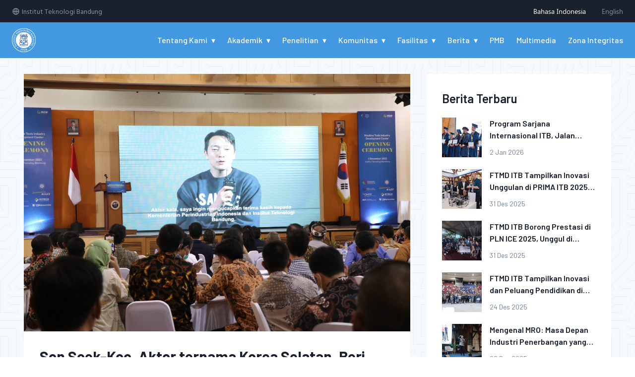

--- FILE ---
content_type: text/html; charset=UTF-8
request_url: https://ftmd.itb.ac.id/id/son-soek-koo-aktor-ternama-korea-selatan-beri-sambutan-di-acara-serah-terima-proyek-mtidc/
body_size: 13347
content:
<!DOCTYPE html>
<html lang="en">

<head>
  <meta charset="UTF-8">
  <meta name="viewport" content="width=device-width, initial-scale=1.0">
  <title>Son Soek-Koo, Aktor ternama Korea Selatan, Beri Sambutan di Acara Serah Terima Proyek MTIDC - Fakultas Teknik Mesin dan Dirgantara - ITB</title>

<!-- This site is optimized with the Yoast SEO plugin v12.0 - https://yoast.com/wordpress/plugins/seo/ -->
<link rel="canonical" href="https://ftmd.itb.ac.id/id/son-soek-koo-aktor-ternama-korea-selatan-beri-sambutan-di-acara-serah-terima-proyek-mtidc/" />
<meta property="og:locale" content="id_ID" />
<meta property="og:locale:alternate" content="en_US" />
<meta property="og:type" content="article" />
<meta property="og:title" content="Son Soek-Koo, Aktor ternama Korea Selatan, Beri Sambutan di Acara Serah Terima Proyek MTIDC - Fakultas Teknik Mesin dan Dirgantara - ITB" />
<meta property="og:description" content="Bandung &#8211; Selasa (01/11/22), Fakultas Teknik Mesin dan Dirgantara (FTMD) telah menyelenggarakan acara Serah Terima Proyek Machine Tools Industry Development Centre (MTIDC) di Gedung CRCS, Kampus ITB Ganesha. Sebagai bentuk kerja sama bilateral antara Indonesia dan Korea Selatan, acara ini dihadiri beberapa pihak dari Korea Selatan, seperti Direktur Korea Institute for Advancement of Technology (KIAT), &hellip;" />
<meta property="og:url" content="https://ftmd.itb.ac.id/id/son-soek-koo-aktor-ternama-korea-selatan-beri-sambutan-di-acara-serah-terima-proyek-mtidc/" />
<meta property="og:site_name" content="Fakultas Teknik Mesin dan Dirgantara -  ITB" />
<meta property="article:section" content="Berita Utama" />
<meta property="article:published_time" content="2022-11-04T02:49:24+07:00" />
<meta property="article:modified_time" content="2022-11-04T03:09:53+07:00" />
<meta property="og:updated_time" content="2022-11-04T03:09:53+07:00" />
<meta property="og:image" content="https://ftmd.itb.ac.id/wp-content/uploads/sites/385/2022/11/IMG_3728-2-1024x683.jpg" />
<meta property="og:image:secure_url" content="https://ftmd.itb.ac.id/wp-content/uploads/sites/385/2022/11/IMG_3728-2-1024x683.jpg" />
<meta property="og:image:width" content="1024" />
<meta property="og:image:height" content="683" />
<meta name="twitter:card" content="summary_large_image" />
<meta name="twitter:description" content="Bandung &#8211; Selasa (01/11/22), Fakultas Teknik Mesin dan Dirgantara (FTMD) telah menyelenggarakan acara Serah Terima Proyek Machine Tools Industry Development Centre (MTIDC) di Gedung CRCS, Kampus ITB Ganesha. Sebagai bentuk kerja sama bilateral antara Indonesia dan Korea Selatan, acara ini dihadiri beberapa pihak dari Korea Selatan, seperti Direktur Korea Institute for Advancement of Technology (KIAT), [&hellip;]" />
<meta name="twitter:title" content="Son Soek-Koo, Aktor ternama Korea Selatan, Beri Sambutan di Acara Serah Terima Proyek MTIDC - Fakultas Teknik Mesin dan Dirgantara - ITB" />
<meta name="twitter:image" content="https://ftmd.itb.ac.id/wp-content/uploads/sites/385/2022/11/IMG_3728-2-scaled.jpg" />
<script type='application/ld+json' class='yoast-schema-graph yoast-schema-graph--main'>{"@context":"https://schema.org","@graph":[{"@type":"WebSite","@id":"https://ftmd.itb.ac.id/id/#website","url":"https://ftmd.itb.ac.id/id/","name":"Fakultas Teknik Mesin dan Dirgantara - ITB","potentialAction":{"@type":"SearchAction","target":"https://ftmd.itb.ac.id/id/?s={search_term_string}","query-input":"required name=search_term_string"}},{"@type":"ImageObject","@id":"https://ftmd.itb.ac.id/id/son-soek-koo-aktor-ternama-korea-selatan-beri-sambutan-di-acara-serah-terima-proyek-mtidc/#primaryimage","url":"https://ftmd.itb.ac.id/wp-content/uploads/sites/385/2022/11/IMG_3728-2-scaled.jpg","width":2560,"height":1707},{"@type":"WebPage","@id":"https://ftmd.itb.ac.id/id/son-soek-koo-aktor-ternama-korea-selatan-beri-sambutan-di-acara-serah-terima-proyek-mtidc/#webpage","url":"https://ftmd.itb.ac.id/id/son-soek-koo-aktor-ternama-korea-selatan-beri-sambutan-di-acara-serah-terima-proyek-mtidc/","inLanguage":"id-ID","name":"Son Soek-Koo, Aktor ternama Korea Selatan, Beri Sambutan di Acara Serah Terima Proyek MTIDC - Fakultas Teknik Mesin dan Dirgantara - ITB","isPartOf":{"@id":"https://ftmd.itb.ac.id/id/#website"},"primaryImageOfPage":{"@id":"https://ftmd.itb.ac.id/id/son-soek-koo-aktor-ternama-korea-selatan-beri-sambutan-di-acara-serah-terima-proyek-mtidc/#primaryimage"},"datePublished":"2022-11-04T02:49:24+07:00","dateModified":"2022-11-04T03:09:53+07:00","author":{"@id":"https://ftmd.itb.ac.id/id/#/schema/person/6936c89752a1f5659bb01068547d5f18"}},{"@type":["Person"],"@id":"https://ftmd.itb.ac.id/id/#/schema/person/6936c89752a1f5659bb01068547d5f18","name":"FTMD","image":{"@type":"ImageObject","@id":"https://ftmd.itb.ac.id/id/#authorlogo","url":"https://secure.gravatar.com/avatar/e6de7675bbd5ce55cf4311ddd99635f0?s=96&d=mm&r=g","caption":"FTMD"},"sameAs":[]}]}</script>
<!-- / Yoast SEO plugin. -->

<link rel='dns-prefetch' href='//cdn.jsdelivr.net' />
<link rel='dns-prefetch' href='//unpkg.com' />
<link rel='dns-prefetch' href='//kit.fontawesome.com' />
<link rel='dns-prefetch' href='//www.googletagmanager.com' />
<link rel='dns-prefetch' href='//fonts.googleapis.com' />
<link rel='dns-prefetch' href='//s.w.org' />
<link rel="alternate" type="application/rss+xml" title="Fakultas Teknik Mesin dan Dirgantara -  ITB &raquo; Son Soek-Koo, Aktor ternama Korea Selatan, Beri Sambutan di Acara Serah Terima Proyek MTIDC Umpan Komentar" href="https://ftmd.itb.ac.id/id/son-soek-koo-aktor-ternama-korea-selatan-beri-sambutan-di-acara-serah-terima-proyek-mtidc/feed/" />
		<script type="text/javascript">
			window._wpemojiSettings = {"baseUrl":"https:\/\/s.w.org\/images\/core\/emoji\/12.0.0-1\/72x72\/","ext":".png","svgUrl":"https:\/\/s.w.org\/images\/core\/emoji\/12.0.0-1\/svg\/","svgExt":".svg","source":{"concatemoji":"https:\/\/ftmd.itb.ac.id\/wp-includes\/js\/wp-emoji-release.min.js?ver=5.3.2"}};
			!function(e,a,t){var r,n,o,i,p=a.createElement("canvas"),s=p.getContext&&p.getContext("2d");function c(e,t){var a=String.fromCharCode;s.clearRect(0,0,p.width,p.height),s.fillText(a.apply(this,e),0,0);var r=p.toDataURL();return s.clearRect(0,0,p.width,p.height),s.fillText(a.apply(this,t),0,0),r===p.toDataURL()}function l(e){if(!s||!s.fillText)return!1;switch(s.textBaseline="top",s.font="600 32px Arial",e){case"flag":return!c([127987,65039,8205,9895,65039],[127987,65039,8203,9895,65039])&&(!c([55356,56826,55356,56819],[55356,56826,8203,55356,56819])&&!c([55356,57332,56128,56423,56128,56418,56128,56421,56128,56430,56128,56423,56128,56447],[55356,57332,8203,56128,56423,8203,56128,56418,8203,56128,56421,8203,56128,56430,8203,56128,56423,8203,56128,56447]));case"emoji":return!c([55357,56424,55356,57342,8205,55358,56605,8205,55357,56424,55356,57340],[55357,56424,55356,57342,8203,55358,56605,8203,55357,56424,55356,57340])}return!1}function d(e){var t=a.createElement("script");t.src=e,t.defer=t.type="text/javascript",a.getElementsByTagName("head")[0].appendChild(t)}for(i=Array("flag","emoji"),t.supports={everything:!0,everythingExceptFlag:!0},o=0;o<i.length;o++)t.supports[i[o]]=l(i[o]),t.supports.everything=t.supports.everything&&t.supports[i[o]],"flag"!==i[o]&&(t.supports.everythingExceptFlag=t.supports.everythingExceptFlag&&t.supports[i[o]]);t.supports.everythingExceptFlag=t.supports.everythingExceptFlag&&!t.supports.flag,t.DOMReady=!1,t.readyCallback=function(){t.DOMReady=!0},t.supports.everything||(n=function(){t.readyCallback()},a.addEventListener?(a.addEventListener("DOMContentLoaded",n,!1),e.addEventListener("load",n,!1)):(e.attachEvent("onload",n),a.attachEvent("onreadystatechange",function(){"complete"===a.readyState&&t.readyCallback()})),(r=t.source||{}).concatemoji?d(r.concatemoji):r.wpemoji&&r.twemoji&&(d(r.twemoji),d(r.wpemoji)))}(window,document,window._wpemojiSettings);
		</script>
		<style type="text/css">
img.wp-smiley,
img.emoji {
	display: inline !important;
	border: none !important;
	box-shadow: none !important;
	height: 1em !important;
	width: 1em !important;
	margin: 0 .07em !important;
	vertical-align: -0.1em !important;
	background: none !important;
	padding: 0 !important;
}
</style>
	<link rel='stylesheet' id='wp-block-library-css'  href='https://ftmd.itb.ac.id/wp-includes/css/dist/block-library/style.min.css?ver=5.3.2' type='text/css' media='all' />
<link rel='stylesheet' id='wp-block-library-theme-css'  href='https://ftmd.itb.ac.id/wp-includes/css/dist/block-library/theme.min.css?ver=5.3.2' type='text/css' media='all' />
<link rel='stylesheet' id='dashicons-css'  href='https://ftmd.itb.ac.id/wp-includes/css/dashicons.min.css?ver=5.3.2' type='text/css' media='all' />
<link rel='stylesheet' id='post-views-counter-frontend-css'  href='https://ftmd.itb.ac.id/wp-content/plugins/post-views-counter/css/frontend.css?ver=1.3.8' type='text/css' media='all' />
<link rel='stylesheet' id='bg-shce-genericons-css'  href='https://ftmd.itb.ac.id/wp-content/plugins/show-hidecollapse-expand/assets/css/genericons/genericons.css?ver=5.3.2' type='text/css' media='all' />
<link rel='stylesheet' id='bg-show-hide-css'  href='https://ftmd.itb.ac.id/wp-content/plugins/show-hidecollapse-expand/assets/css/bg-show-hide.css?ver=5.3.2' type='text/css' media='all' />
<link rel='stylesheet' id='hfe-style-css'  href='https://ftmd.itb.ac.id/wp-content/plugins/header-footer-elementor/assets/css/header-footer-elementor.css?ver=1.6.12' type='text/css' media='all' />
<link rel='stylesheet' id='elementor-icons-css'  href='https://ftmd.itb.ac.id/wp-content/plugins/elementor/assets/lib/eicons/css/elementor-icons.min.css?ver=5.13.0' type='text/css' media='all' />
<link rel='stylesheet' id='elementor-frontend-legacy-css'  href='https://ftmd.itb.ac.id/wp-content/plugins/elementor/assets/css/frontend-legacy.min.css?ver=3.5.3' type='text/css' media='all' />
<link rel='stylesheet' id='elementor-frontend-css'  href='https://ftmd.itb.ac.id/wp-content/plugins/elementor/assets/css/frontend.min.css?ver=3.5.3' type='text/css' media='all' />
<link rel='stylesheet' id='elementor-post-16-css'  href='https://ftmd.itb.ac.id/wp-content/uploads/sites/385/elementor/css/post-16.css?ver=1678345182' type='text/css' media='all' />
<link rel='stylesheet' id='elementor-pro-css'  href='https://ftmd.itb.ac.id/wp-content/plugins/elementor-pro/assets/css/frontend.min.css?ver=3.5.2' type='text/css' media='all' />
<link rel='stylesheet' id='wpdt-elementor-widget-font-css'  href='https://ftmd.itb.ac.id/wp-content/plugins/wpdatatables/integrations/page_builders/elementor/css/style.css?ver=4.4' type='text/css' media='all' />
<link rel='stylesheet' id='elementor-global-css'  href='https://ftmd.itb.ac.id/wp-content/uploads/sites/385/elementor/css/global.css?ver=1678345183' type='text/css' media='all' />
<link rel='stylesheet' id='ftmd_main_styles-css'  href='https://ftmd.itb.ac.id/wp-content/themes/ftmd-theme/style.css?ver=5.3.2' type='text/css' media='all' />
<link rel='stylesheet' id='swiper-style-css'  href='//unpkg.com/swiper@6.0.0/swiper-bundle.min.css?ver=5.3.2' type='text/css' media='all' />
<link rel='stylesheet' id='barlow-font-css'  href='//fonts.googleapis.com/css2?family=Barlow%3Awght%40300%3B400%3B500%3B600%3B700%3B800%3B900&#038;display=swap&#038;ver=5.3.2' type='text/css' media='all' />
<link rel='stylesheet' id='hind-font-css'  href='//fonts.googleapis.com/css2?family=Hind+Vadodara%3Awght%40300%3B400%3B500%3B600%3B700&#038;display=swap&#038;ver=5.3.2' type='text/css' media='all' />
<link rel='stylesheet' id='tablepress-default-css'  href='https://ftmd.itb.ac.id/wp-content/plugins/tablepress/css/default.min.css?ver=1.9' type='text/css' media='all' />
<style id='tablepress-default-inline-css' type='text/css'>
.tablepress .column-1{text-align:center;line-height:1.5em}.tablepress .column-2{text-align:center;line-height:1.5em}.tablepress .column-3{text-align:center;line-height:1.5em}
</style>
<link rel='stylesheet' id='google-fonts-1-css'  href='https://fonts.googleapis.com/css?family=Roboto%3A100%2C100italic%2C200%2C200italic%2C300%2C300italic%2C400%2C400italic%2C500%2C500italic%2C600%2C600italic%2C700%2C700italic%2C800%2C800italic%2C900%2C900italic%7CRoboto+Slab%3A100%2C100italic%2C200%2C200italic%2C300%2C300italic%2C400%2C400italic%2C500%2C500italic%2C600%2C600italic%2C700%2C700italic%2C800%2C800italic%2C900%2C900italic&#038;display=auto&#038;ver=5.3.2' type='text/css' media='all' />
<script type='text/javascript' src='https://ftmd.itb.ac.id/wp-content/plugins/anything-popup/anything-popup.js?ver=5.3.2'></script>
<script type='text/javascript' src='https://ftmd.itb.ac.id/wp-includes/js/jquery/jquery.js?ver=1.12.4-wp'></script>
<script type='text/javascript' src='https://ftmd.itb.ac.id/wp-includes/js/jquery/jquery-migrate.min.js?ver=1.4.1'></script>
<script type='text/javascript' defer="defer" src='//cdn.jsdelivr.net/gh/alpinejs/alpine@v2.8.2/dist/alpine.min.js?ver=5.3.2'></script>
<script type='text/javascript' src='//unpkg.com/swiper@6.0.0/swiper-bundle.min.js?ver=5.3.2'></script>
<script type='text/javascript' src='//kit.fontawesome.com/9d86604247.js?ver=5.3.2'></script>
<script type='text/javascript' src='//cdn.jsdelivr.net/npm/axios/dist/axios.min.js?ver=5.3.2'></script>
<script type='text/javascript' src='https://ftmd.itb.ac.id/wp-content/themes/ftmd-theme/main.js?v=2021-02-10-07-33&#038;ver=5.3.2'></script>

<!-- Google Analytics snippet added by Site Kit -->
<script type='text/javascript' src='https://www.googletagmanager.com/gtag/js?id=UA-194490274-1' async></script>
<script type='text/javascript'>
window.dataLayer = window.dataLayer || [];function gtag(){dataLayer.push(arguments);}
gtag('set', 'linker', {"domains":["ftmd.itb.ac.id"]} );
gtag("js", new Date());
gtag("set", "developer_id.dZTNiMT", true);
gtag("config", "UA-194490274-1", {"anonymize_ip":true});
</script>

<!-- End Google Analytics snippet added by Site Kit -->
<link rel='https://api.w.org/' href='https://ftmd.itb.ac.id/wp-json/' />
<link rel="EditURI" type="application/rsd+xml" title="RSD" href="https://ftmd.itb.ac.id/xmlrpc.php?rsd" />
<link rel="wlwmanifest" type="application/wlwmanifest+xml" href="https://ftmd.itb.ac.id/wp-includes/wlwmanifest.xml" /> 
<meta name="generator" content="WordPress 5.3.2" />
<link rel='shortlink' href='https://ftmd.itb.ac.id/?p=8343' />
<link rel="alternate" type="application/json+oembed" href="https://ftmd.itb.ac.id/wp-json/oembed/1.0/embed?url=https%3A%2F%2Fftmd.itb.ac.id%2Fid%2Fson-soek-koo-aktor-ternama-korea-selatan-beri-sambutan-di-acara-serah-terima-proyek-mtidc%2F" />
<link rel="alternate" type="text/xml+oembed" href="https://ftmd.itb.ac.id/wp-json/oembed/1.0/embed?url=https%3A%2F%2Fftmd.itb.ac.id%2Fid%2Fson-soek-koo-aktor-ternama-korea-selatan-beri-sambutan-di-acara-serah-terima-proyek-mtidc%2F&#038;format=xml" />
<meta name="generator" content="Site Kit by Google 1.45.0" /><link rel="alternate" href="https://ftmd.itb.ac.id/id/son-soek-koo-aktor-ternama-korea-selatan-beri-sambutan-di-acara-serah-terima-proyek-mtidc/" hreflang="id" />
<link rel="alternate" href="https://ftmd.itb.ac.id/en/son-soek-koo-a-famous-south-korean-actor-gave-a-brief-general-speech-on-the-day-of-the-handover-mtidc-project/" hreflang="en" />
 
<!-- Global site tag (gtag.js) - Google Analytics -->
<script async src="https://www.googletagmanager.com/gtag/js?id=G-6DCHEQKN5T"></script>
<script>
  window.dataLayer = window.dataLayer || [];
  function gtag(){dataLayer.push(arguments);}
  gtag('js', new Date());

  gtag('config', 'G-6DCHEQKN5T');
</script>
 
<meta name="generator" content="Powered by WPBakery Page Builder - drag and drop page builder for WordPress."/>

		<style type="text/css">
			#wp-admin-bar-pvc-post-views .pvc-graph-container { padding-top: 6px; padding-bottom: 6px; position: relative; display: block; height: 100%; box-sizing: border-box; }
			#wp-admin-bar-pvc-post-views .pvc-line-graph {
				display: inline-block;
				width: 1px;
				margin-right: 1px;
				background-color: #ccc;
				vertical-align: baseline;
			}
			#wp-admin-bar-pvc-post-views .pvc-line-graph:hover { background-color: #eee; }
			#wp-admin-bar-pvc-post-views .pvc-line-graph-0 { height: 1% }
			#wp-admin-bar-pvc-post-views .pvc-line-graph-1 { height: 5% }
			#wp-admin-bar-pvc-post-views .pvc-line-graph-2 { height: 10% }
			#wp-admin-bar-pvc-post-views .pvc-line-graph-3 { height: 15% }
			#wp-admin-bar-pvc-post-views .pvc-line-graph-4 { height: 20% }
			#wp-admin-bar-pvc-post-views .pvc-line-graph-5 { height: 25% }
			#wp-admin-bar-pvc-post-views .pvc-line-graph-6 { height: 30% }
			#wp-admin-bar-pvc-post-views .pvc-line-graph-7 { height: 35% }
			#wp-admin-bar-pvc-post-views .pvc-line-graph-8 { height: 40% }
			#wp-admin-bar-pvc-post-views .pvc-line-graph-9 { height: 45% }
			#wp-admin-bar-pvc-post-views .pvc-line-graph-10 { height: 50% }
			#wp-admin-bar-pvc-post-views .pvc-line-graph-11 { height: 55% }
			#wp-admin-bar-pvc-post-views .pvc-line-graph-12 { height: 60% }
			#wp-admin-bar-pvc-post-views .pvc-line-graph-13 { height: 65% }
			#wp-admin-bar-pvc-post-views .pvc-line-graph-14 { height: 70% }
			#wp-admin-bar-pvc-post-views .pvc-line-graph-15 { height: 75% }
			#wp-admin-bar-pvc-post-views .pvc-line-graph-16 { height: 80% }
			#wp-admin-bar-pvc-post-views .pvc-line-graph-17 { height: 85% }
			#wp-admin-bar-pvc-post-views .pvc-line-graph-18 { height: 90% }
			#wp-admin-bar-pvc-post-views .pvc-line-graph-19 { height: 95% }
			#wp-admin-bar-pvc-post-views .pvc-line-graph-20 { height: 100% }
		</style><link rel="icon" href="https://ftmd.itb.ac.id/wp-content/uploads/sites/385/2021/02/cropped-logo_itb_128-32x32.png" sizes="32x32" />
<link rel="icon" href="https://ftmd.itb.ac.id/wp-content/uploads/sites/385/2021/02/cropped-logo_itb_128-192x192.png" sizes="192x192" />
<link rel="apple-touch-icon-precomposed" href="https://ftmd.itb.ac.id/wp-content/uploads/sites/385/2021/02/cropped-logo_itb_128-180x180.png" />
<meta name="msapplication-TileImage" content="https://ftmd.itb.ac.id/wp-content/uploads/sites/385/2021/02/cropped-logo_itb_128-270x270.png" />
<noscript><style> .wpb_animate_when_almost_visible { opacity: 1; }</style></noscript></head>

<body class="tw-font-hind tw-relative" x-data="{ atTop: true }" x-init="atTop = (window.pageYOffset === 0) ? true : false;" x-on:scroll.window="atTop = (window.pageYOffset === 0) ? true : false;" x-cloak>
  <div class="tw-sticky tw-top-0 tw-z-20" x-bind:class="{ 'tw-shadow-lg': !atTop }">
    <div class="tw-relative tw-bg-gray-900">
      <div class="tw-max-w-screen-xl tw-mx-auto tw-flex tw-items-center tw-justify-between tw-p-3 tw-px-6">
        <div class="tw-flex tw-flex-shrink-0 tw-mt-0">
          <a href="https://www.itb.ac.id" class="tw-text-white tw-text-opacity-50 hover_tw-text-opacity-100 hover_tw-underline tw-text-sm tw-flex tw-items-center">
            <svg class="tw-w-4 tw-h-4 tw-mr-1" fill="none" stroke="currentColor" viewBox="0 0 24 24" xmlns="http://www.w3.org/2000/svg"><path stroke-linecap="round" stroke-linejoin="round" stroke-width="2" d="M21 12a9 9 0 01-9 9m9-9a9 9 0 00-9-9m9 9H3m9 9a9 9 0 01-9-9m9 9c1.657 0 3-4.03 3-9s-1.343-9-3-9m0 18c-1.657 0-3-4.03-3-9s1.343-9 3-9m-9 9a9 9 0 019-9"></path></svg>
            <span>
                                    <span class="tw-hidden md_tw-inline-block">Institut Teknologi Bandung</span>
                      <span class="tw-inline-block md_tw-hidden">ITB</span>
                                
            </span>
          </a>
          <!-- <button class="tw-font-normal tw-items-center tw-justify-center tw-align-center tw-outline-none tw-focus:outline-none tw-text-white tw-text-opacity-50 tw-hover_text-opacity-100" type="button"><i class="tw-flex fab fa-twitter"></i></button>
          <button class="tw-font-normal tw-items-center tw-justify-center tw-align-center tw-outline-none tw-focus:outline-none tw-text-white tw-text-opacity-50 tw-hover_text-opacity-100" type="button"><i class="tw-flex fab fa-facebook"></i></button>
          <button class="tw-font-normal tw-items-center tw-justify-center tw-align-center tw-outline-none tw-focus:outline-none tw-text-white tw-text-opacity-50 tw-hover_text-opacity-100" type="button"><i class="tw-flex fab fa-instagram"></i></button>
          <button class="tw-font-normal tw-items-center tw-justify-center tw-align-center tw-outline-none tw-focus:outline-none tw-text-white tw-text-opacity-50 tw-hover_text-opacity-100" type="button"><i class="tw-flex fab fa-linkedin"></i></button> -->
        </div>
        <div class="tw-topbar-nav tw-h-full tw-flex tw-font-segoe tw-text-sm">
          <ul class="tw-h-full tw-flex tw-flex-wrap tw-space-x-8 tw-text-white">
            <li class="tw-text-white tw-text-opacity-100 hover_tw-text-opacity-100"><a href="https://ftmd.itb.ac.id/id/son-soek-koo-aktor-ternama-korea-selatan-beri-sambutan-di-acara-serah-terima-proyek-mtidc/" class="tw-text-strong">Bahasa Indonesia</a></li><li class="tw-text-white tw-text-opacity-50 hover_tw-text-opacity-100"><a href="https://ftmd.itb.ac.id/en/son-soek-koo-a-famous-south-korean-actor-gave-a-brief-general-speech-on-the-day-of-the-handover-mtidc-project/" class="tw-text-strong">English</a></li>            <!-- <li class="tw-text-white tw-text-opacity-50 hover_tw-text-opacity-100"><a href="#" class="tw-text-strong">English</a></li>
            <li class="tw-text-white tw-text-opacity-100 hover_tw-text-opacity-100"><a href="#" class="tw-text-strong">Bahasa Indonesia</a></li> -->
          </ul>
        </div>
      </div>
    </div>
    <div class="tw-bg-blue-500">
      <div class="tw-relative tw-max-w-screen-xl tw-mx-auto tw-px-6 tw-overflow-visible">
        <div class="tw-flex tw-justify-between tw-items-center md_tw-justify-start lg_tw-space-x-10">
          <div class="lg_tw-w-0 md_tw-flex-1">
            <a href="
              https://ftmd.itb.ac.id/            " class="tw-relative tw-top-0 tw-left-0 tw-my-3 tw-flex tw-items-center">
              <img class="tw-h-10 lg_tw-h-12 tw-w-auto tw-mr-3" src="https://ftmd.itb.ac.id/wp-content/themes/ftmd-theme/img/logo_itb_1024.png" alt="Workflow">
              <!-- <div class="tw-text-white tw-font-medium tw-font-barlow tw-text-base tw-leading-5">Home</div> -->
            </a>
          </div>
          <label for="menu-toggle" class="tw-cursor-pointer lg_tw-hidden tw-block">
            <svg class="tw-fill-current tw-text-white" xmlns="http://www.w3.org/2000/svg" width="20" height="20" viewBox="0 0 20 20">
              <title>menu</title>
              <path d="M0 3h20v2H0V3zm0 6h20v2H0V9zm0 6h20v2H0v-2z"></path>
            </svg>
          </label>
          <input class="tw-hidden" type="checkbox" id="menu-toggle" />
          <!-- <div class="tw-hidden lg_tw-flex lg_tw-items-center lg_tw-w-auto tw-w-full" id="menu"> -->
            <nav class="navbar"><ul id="menu-top-id" class=""><li id="menu-item-6770" class="menu-item menu-item-type-custom menu-item-object-custom menu-item-has-children menu-item-6770"><a href="https://www.ftmd.itb.ac.id/#">Tentang Kami</a>
<ul class="sub-menu">
	<li id="menu-item-6771" class="menu-item menu-item-type-post_type menu-item-object-page menu-item-6771"><a href="https://ftmd.itb.ac.id/id/profil-fakultas/">Profil Fakultas</a></li>
	<li id="menu-item-14415" class="menu-item menu-item-type-post_type menu-item-object-page menu-item-14415"><a href="https://ftmd.itb.ac.id/id/pimpinan-fakultas/">Pimpinan Fakultas</a></li>
	<li id="menu-item-8676" class="menu-item menu-item-type-post_type menu-item-object-page menu-item-8676"><a href="https://ftmd.itb.ac.id/id/senat-akademik/">Senat Akademik</a></li>
	<li id="menu-item-6793" class="menu-item menu-item-type-post_type menu-item-object-page menu-item-6793"><a href="https://ftmd.itb.ac.id/id/staf/">Staf Pengajar</a></li>
	<li id="menu-item-16088" class="menu-item menu-item-type-post_type menu-item-object-page menu-item-16088"><a href="https://ftmd.itb.ac.id/id/staf-pengajar-purnabakti/">Staf Pengajar Purnabakti</a></li>
	<li id="menu-item-15788" class="menu-item menu-item-type-post_type menu-item-object-page menu-item-15788"><a href="https://ftmd.itb.ac.id/id/tenaga-kependidikan/">Tenaga Kependidikan</a></li>
	<li id="menu-item-15899" class="menu-item menu-item-type-post_type menu-item-object-page menu-item-15899"><a href="https://ftmd.itb.ac.id/id/hubungi-kami-2/">Hubungi Kami</a></li>
</ul>
</li>
<li id="menu-item-11851" class="menu-item menu-item-type-post_type menu-item-object-page menu-item-has-children menu-item-11851"><a href="https://ftmd.itb.ac.id/id/akademik/">Akademik</a>
<ul class="sub-menu">
	<li id="menu-item-15836" class="menu-item menu-item-type-post_type menu-item-object-page menu-item-15836"><a href="https://ftmd.itb.ac.id/id/program-sarjana/">Program Studi Sarjana</a></li>
	<li id="menu-item-15837" class="menu-item menu-item-type-post_type menu-item-object-page menu-item-15837"><a href="https://ftmd.itb.ac.id/id/program-studi-magister/">Program Studi Magister</a></li>
	<li id="menu-item-15839" class="menu-item menu-item-type-post_type menu-item-object-page menu-item-15839"><a href="https://ftmd.itb.ac.id/id/program-studi-doktor/">Program Studi Doktor</a></li>
	<li id="menu-item-15844" class="menu-item menu-item-type-post_type menu-item-object-page menu-item-15844"><a href="https://ftmd.itb.ac.id/id/program-fast-track-ppsm-ftmditb/">PPSM</a></li>
	<li id="menu-item-15850" class="menu-item menu-item-type-post_type menu-item-object-page menu-item-15850"><a href="https://ftmd.itb.ac.id/id/international-mobility/">International Mobility</a></li>
	<li id="menu-item-16930" class="menu-item menu-item-type-post_type menu-item-object-page menu-item-16930"><a href="https://ftmd.itb.ac.id/id/ftmd-itb-iup/">International Undergraduate Program</a></li>
</ul>
</li>
<li id="menu-item-6778" class="menu-item menu-item-type-custom menu-item-object-custom menu-item-has-children menu-item-6778"><a href="https://www.ftmd.itb.ac.id/#">Penelitian</a>
<ul class="sub-menu">
	<li id="menu-item-15490" class="menu-item menu-item-type-post_type menu-item-object-page menu-item-15490"><a href="https://ftmd.itb.ac.id/id/kelompok-keahlian-ftmd-itb/">Kelompok Keahlian</a></li>
	<li id="menu-item-6783" class="menu-item menu-item-type-post_type menu-item-object-page menu-item-6783"><a href="https://ftmd.itb.ac.id/id/bekerjasama-dengan-kami/">Bekerjasama dengan Kami</a></li>
	<li id="menu-item-16140" class="menu-item menu-item-type-post_type menu-item-object-page menu-item-16140"><a href="https://ftmd.itb.ac.id/id/riset-penelitian-kami/">Riset &amp; Penelitian Kami</a></li>
</ul>
</li>
<li id="menu-item-6777" class="menu-item menu-item-type-custom menu-item-object-custom menu-item-has-children menu-item-6777"><a href="https://www.ftmd.itb.ac.id/#">Komunitas</a>
<ul class="sub-menu">
	<li id="menu-item-6806" class="menu-item menu-item-type-custom menu-item-object-custom menu-item-has-children menu-item-6806"><a href="https://www.ftmd.itb.ac.id/#">Kuliah di FTMD</a>
	<ul class="sub-menu">
		<li id="menu-item-6800" class="menu-item menu-item-type-post_type menu-item-object-page menu-item-6800"><a href="https://ftmd.itb.ac.id/id/sistem-perkuliahan-dan-fasilitas/">Sistem Perkuliahan</a></li>
		<li id="menu-item-6801" class="menu-item menu-item-type-post_type menu-item-object-page menu-item-6801"><a href="https://ftmd.itb.ac.id/id/akreditasi-ftmd-itb-bandung/">Akreditasi FTMD ITB</a></li>
		<li id="menu-item-6799" class="menu-item menu-item-type-post_type menu-item-object-page menu-item-6799"><a href="https://ftmd.itb.ac.id/id/prospek-karir/">Prospek Karir</a></li>
		<li id="menu-item-6854" class="menu-item menu-item-type-post_type menu-item-object-page menu-item-6854"><a href="https://ftmd.itb.ac.id/id/tracer-study/">Tracer Study</a></li>
	</ul>
</li>
	<li id="menu-item-6807" class="menu-item menu-item-type-custom menu-item-object-custom menu-item-has-children menu-item-6807"><a href="https://www.ftmd.itb.ac.id/#">Kehidupan Mahasiswa</a>
	<ul class="sub-menu">
		<li id="menu-item-6805" class="menu-item menu-item-type-post_type menu-item-object-page menu-item-6805"><a href="https://ftmd.itb.ac.id/id/sekilas-tentang-bandung/">Sekilas tentang Bandung</a></li>
		<li id="menu-item-6798" class="menu-item menu-item-type-post_type menu-item-object-page menu-item-6798"><a href="https://ftmd.itb.ac.id/id/sekilas-tentang-organisasi-mahasiswa/">Sekilas Tentang Organisasi Mahasiswa</a></li>
		<li id="menu-item-6804" class="menu-item menu-item-type-post_type menu-item-object-page menu-item-6804"><a href="https://ftmd.itb.ac.id/id/sekilas-tentang-akomodasi/">Sekilas tentang Akomodasi</a></li>
		<li id="menu-item-6802" class="menu-item menu-item-type-post_type menu-item-object-page menu-item-6802"><a href="https://ftmd.itb.ac.id/id/organisasi-mahasiswa/">Organisasi Mahasiswa</a></li>
		<li id="menu-item-6803" class="menu-item menu-item-type-post_type menu-item-object-page menu-item-6803"><a href="https://ftmd.itb.ac.id/id/tempat-hiburan-mahasiswa/">Tempat Hiburan Mahasiswa</a></li>
	</ul>
</li>
	<li id="menu-item-6792" class="menu-item menu-item-type-post_type menu-item-object-page menu-item-6792"><a href="https://ftmd.itb.ac.id/id/alumni/">Alumni</a></li>
</ul>
</li>
<li id="menu-item-7695" class="menu-item menu-item-type-post_type menu-item-object-page menu-item-has-children menu-item-7695"><a href="https://ftmd.itb.ac.id/id/fasilitas/">Fasilitas</a>
<ul class="sub-menu">
	<li id="menu-item-6856" class="menu-item menu-item-type-post_type menu-item-object-page menu-item-6856"><a href="https://ftmd.itb.ac.id/id/laboratorium/">Laboratorium</a></li>
	<li id="menu-item-6790" class="menu-item menu-item-type-post_type menu-item-object-page menu-item-6790"><a href="https://ftmd.itb.ac.id/id/perpustakaan/">Perpustakaan dan Student Corner</a></li>
	<li id="menu-item-7264" class="menu-item menu-item-type-post_type menu-item-object-page menu-item-7264"><a href="https://ftmd.itb.ac.id/id/super-komputer/">Komputer Performa Tinggi</a></li>
	<li id="menu-item-10865" class="menu-item menu-item-type-post_type menu-item-object-page menu-item-10865"><a href="https://ftmd.itb.ac.id/id/fasilitas-lab-ftmd/">Fasilitas Lab FTMD</a></li>
	<li id="menu-item-13788" class="menu-item menu-item-type-custom menu-item-object-custom menu-item-13788"><a href="https://ftmd.itb.ac.id/id/pelayanan-pengujian-laboratorium-ftmd-itb/">Layanan Pengujian Laboratorium</a></li>
	<li id="menu-item-6779" class="menu-item menu-item-type-custom menu-item-object-custom menu-item-6779"><a href="https://ftmd.itb.ac.id/id/sim-internal/">Layanan Sistem Informasi</a></li>
</ul>
</li>
<li id="menu-item-11855" class="menu-item menu-item-type-custom menu-item-object-custom menu-item-has-children menu-item-11855"><a href="https://ftmd.itb.ac.id/">Berita</a>
<ul class="sub-menu">
	<li id="menu-item-11280" class="menu-item menu-item-type-post_type menu-item-object-page menu-item-11280"><a href="https://ftmd.itb.ac.id/id/warta-teras/">Warta Teras</a></li>
	<li id="menu-item-6773" class="menu-item menu-item-type-post_type menu-item-object-page menu-item-6773"><a href="https://ftmd.itb.ac.id/id/berita/">Berita</a></li>
	<li id="menu-item-6774" class="menu-item menu-item-type-post_type menu-item-object-page menu-item-6774"><a href="https://ftmd.itb.ac.id/id/acara/">Acara</a></li>
	<li id="menu-item-16590" class="menu-item menu-item-type-post_type menu-item-object-page menu-item-16590"><a href="https://ftmd.itb.ac.id/id/kunjungan-sekolah/">Kunjungan Sekolah</a></li>
</ul>
</li>
<li id="menu-item-12234" class="menu-item menu-item-type-post_type menu-item-object-page menu-item-12234"><a href="https://ftmd.itb.ac.id/id/pmb/">PMB</a></li>
<li id="menu-item-15587" class="menu-item menu-item-type-post_type menu-item-object-page menu-item-15587"><a href="https://ftmd.itb.ac.id/id/multimedia/">Multimedia</a></li>
<li id="menu-item-15835" class="menu-item menu-item-type-post_type menu-item-object-page menu-item-15835"><a href="https://ftmd.itb.ac.id/id/zona-integritas/">Zona Integritas</a></li>
</ul></nav>          <!-- <nav class="tw-hidden lg_tw-flex tw-font-barlow tw-absolute lg_tw-relative tw-bg-white lg_tw-bg-transparent tw-w-full lg_tw-w-auto tw-inset-0 tw-mt-16 lg_tw-mt-0 tw-z-20" id="menu">
            <ul class="lg_tw-flex lg_tw-space-x-6 tw-items-center tw-justify-between tw-text-base tw-text-gray-700 tw-bg-white lg_tw-bg-transparent tw-divide-y tw-divide-gray-200 lg_tw-divide-none tw-shadow-lg lg_tw-shadow-none">
              <li class="tw-relative tw-p-6 lg_tw-px-0">
                <a class="tw-text-gray-900 lg_tw-text-white hover_tw-text-opacity-75 focus_tw-text-opacity-75 tw-group tw-inline-flex tw-items-center lg_tw-space-x-1 tw-text-base tw-leading-6 tw-font-medium focus_tw-outline-none tw-transition tw-ease-in-out tw-duration-150" href="#">
                  <span>
                    Tentang Kami                  </span>
                  <svg class="tw-absolute lg_tw-relative tw-right-0 tw-mr-4 tw-text-gray-400 tw-h-5 tw-w-5 group-hover_tw-text-gray-500 group-focus_tw-text-gray-500 tw-transition tw-ease-in-out tw-duration-150" xmlns="http://www.w3.org/2000/svg" viewBox="0 0 20 20" fill="currentColor">
                    <path fill-rule="evenodd" d="M5.293 7.293a1 1 0 011.414 0L10 10.586l3.293-3.293a1 1 0 111.414 1.414l-4 4a1 1 0 01-1.414 0l-4-4a1 1 0 010-1.414z" clip-rule="evenodd" />
                  </svg>
                </a>
                <ul class="dropdown tw-hidden tw-z-20 tw-relative lg_tw-absolute tw-w-full lg_tw-w-64 sm_tw-px-0 tw-divide-y tw-divide-gray-200 tw-grid tw-bg-gray-100 lg_tw-bg-white lg_tw-shadow-lg tw-px-0 tw-py-0 lg_tw--m-4 tw-mt-6 lg_tw-mt-6">
                  <li class="hover_tw-bg-gray-200">
                    <a href="
                      https://ftmd.itb.ac.id/profil-fakultas                    " class="tw-p-4 tw-flex tw-items-start tw-space-x-4 tw-text-base tw-leading-6 tw-font-medium tw-text-gray-900">
                    <span>
                      Profil                    </span>
                    </a>
                  </li>
                  <li class="hover_tw-bg-gray-200">
                    <a href="
                      https://ftmd.itb.ac.id/pimpinan                    " class="tw-p-4 tw-flex tw-items-start tw-space-x-4 tw-text-base tw-leading-6 tw-font-medium tw-text-gray-900">
                    Pimpinan                    </a>
                  </li>
                  <li class="hover_tw-bg-gray-200 tw-relative">
                    <div class="tw-flex tw-items-center">
                      <a class="tw-p-4 tw-flex tw-items-start tw-space-x-4 tw-text-base tw-leading-6 tw-font-medium tw-text-gray-900">
                      Berita                      </a>
                      <svg class="tw-absolute tw-right-0 tw-transform tw--rotate-90 tw-mr-3 tw-text-gray-400 tw-h-5 tw-w-5 group-hover_tw-text-gray-500 group-focus_tw-text-gray-500 tw-transition tw-ease-in-out tw-duration-150" xmlns="http://www.w3.org/2000/svg" viewBox="0 0 20 20" fill="currentColor">
                        <path fill-rule="evenodd" d="M5.293 7.293a1 1 0 011.414 0L10 10.586l3.293-3.293a1 1 0 111.414 1.414l-4 4a1 1 0 01-1.414 0l-4-4a1 1 0 010-1.414z" clip-rule="evenodd" />
                      </svg>
                    </div>
                    <ul class="dropdown-1 tw-hidden tw-z-20 tw-relative lg_tw-absolute tw-top-0 lg_tw-transform lg_tw-translate-x-full tw-w-full lg_tw-w-64 sm_tw-px-0 tw-divide-y tw-divide-gray-200 tw-bg-gray-200 lg_tw-bg-white lg_tw-shadow-lg tw-px-0 tw-py-0">
                      <li class="hover_tw-bg-gray-300 lg_hover_tw-bg-gray-200">
                        <a href="
                          https://ftmd.itb.ac.id/prestasi                        " class="tw-p-4 tw-flex tw-items-start tw-space-x-4 tw-text-base tw-leading-6 tw-font-medium tw-text-gray-900">
                        Prestasi                        </a>
                      </li>
                      <li class="hover_tw-bg-gray-300 lg_hover_tw-bg-gray-200">
                        <a href="
                          https://ftmd.itb.ac.id/berita                        " class="tw-p-4 tw-flex tw-items-start tw-space-x-4 tw-text-base tw-leading-6 tw-font-medium tw-text-gray-900">
                          Berita Lain                        </a>
                      </li>
                    </ul>
                  </li>
                  <li class="hover_tw-bg-gray-200">
                    <a href="
                      https://ftmd.itb.ac.id/acara                    " class="tw-p-4 tw-flex tw-items-start tw-space-x-4 tw-text-base tw-leading-6 tw-font-medium tw-text-gray-900">
                    Acara                    </a>
                  </li>
                  <li class="hover_tw-bg-gray-200">
                    <a href="
                     https://ftmd.itb.ac.id/hubungi-kami                    " class="tw-p-4 tw-flex tw-items-start tw-space-x-4 tw-text-base tw-leading-6 tw-font-medium tw-text-gray-900">
                      Hubungi Kami                    </a>
                  </li>
                </ul>
              </li>
              <li class="tw-relative tw-p-6 lg_tw-px-0">
                <a class="tw-text-gray-900 lg_tw-text-white hover_tw-text-opacity-75 focus_tw-text-opacity-75 tw-group tw-inline-flex tw-items-center lg_tw-space-x-1 tw-text-base tw-leading-6 tw-font-medium focus_tw-outline-none tw-transition tw-ease-in-out tw-duration-150" href="#">
                  <span>
                    Pendidikan & Pengajaran                  </span>
                  <svg class="tw-absolute lg_tw-relative tw-right-0 tw-mr-4 tw-text-gray-400 tw-h-5 tw-w-5 group-hover_tw-text-gray-500 group-focus_tw-text-gray-500 tw-transition tw-ease-in-out tw-duration-150" xmlns="http://www.w3.org/2000/svg" viewBox="0 0 20 20" fill="currentColor">
                    <path fill-rule="evenodd" d="M5.293 7.293a1 1 0 011.414 0L10 10.586l3.293-3.293a1 1 0 111.414 1.414l-4 4a1 1 0 01-1.414 0l-4-4a1 1 0 010-1.414z" clip-rule="evenodd" />
                  </svg>
                </a>
                <ul class="dropdown tw-hidden tw-z-20 tw-relative lg_tw-absolute tw-w-full lg_tw-w-64 sm_tw-px-0 tw-divide-y tw-divide-gray-200 tw-grid tw-bg-gray-100 lg_tw-bg-white tw-shadow-none lg_tw-shadow-lg tw-px-0 tw-py-0 lg_tw--m-4 tw-mt-6 lg_tw-mt-6">
                  <li class="hover_tw-bg-gray-200 tw-relative">
                    <div class="tw-flex tw-items-center">
                      <a class="tw-p-4 tw-flex tw-items-start tw-space-x-4 tw-text-base tw-leading-6 tw-font-medium tw-text-gray-900">
                        Kuliah di FTMD                      </a>
                      <svg class="tw-absolute tw-right-0 tw-transform tw--rotate-90 tw-mr-3 tw-text-gray-400 tw-h-5 tw-w-5 group-hover_tw-text-gray-500 group-focus_tw-text-gray-500 tw-transition tw-ease-in-out tw-duration-150" xmlns="http://www.w3.org/2000/svg" viewBox="0 0 20 20" fill="currentColor">
                        <path fill-rule="evenodd" d="M5.293 7.293a1 1 0 011.414 0L10 10.586l3.293-3.293a1 1 0 111.414 1.414l-4 4a1 1 0 01-1.414 0l-4-4a1 1 0 010-1.414z" clip-rule="evenodd" />
                      </svg>
                    </div>
                    <ul class="dropdown-1 tw-hidden tw-z-20 tw-relative lg_tw-absolute tw-top-0 lg_tw-transform lg_tw-translate-x-full tw-w-full lg_tw-w-64 sm_tw-px-0 tw-divide-y tw-divide-gray-200 tw-bg-gray-200 lg_tw-bg-white lg_tw-shadow-lg tw-px-0 tw-py-0">
                      <li class="hover_tw-bg-gray-300 lg_hover_tw-bg-gray-200">
                        <a href="
                          https://ftmd.itb.ac.id/akreditasi                        " class="tw-p-4 tw-flex tw-items-start tw-space-x-4 tw-text-base tw-leading-6 tw-font-medium tw-text-gray-900">
                          Akreditasi                        </a>
                      </li>
                      <li class="hover_tw-bg-gray-300 lg_hover_tw-bg-gray-200">
                        <a href="
                          https://ftmd.itb.ac.id/sistem-perkuliahan-dan-fasilitas                          " class="tw-p-4 tw-flex tw-items-start tw-space-x-4 tw-text-base tw-leading-6 tw-font-medium tw-text-gray-900">
                          Sistem Perkuliahan                        </a>
                      </li>
                      <li class="hover_tw-bg-gray-300 lg_hover_tw-bg-gray-200">
                        <a href="
                          https://ftmd.itb.ac.id/prospek-karir                        " class="tw-p-4 tw-flex tw-items-start tw-space-x-4 tw-text-base tw-leading-6 tw-font-medium tw-text-gray-900">
                          Prospek Karir                        </a>
                      </li>
                      <li class="hover_tw-bg-gray-300 lg_hover_tw-bg-gray-200">
                        <a href="
                          https://ftmd.itb.ac.id/tracer-study                        " class="tw-p-4 tw-flex tw-items-start tw-space-x-4 tw-text-base tw-leading-6 tw-font-medium tw-text-gray-900">
                          Tracer Study                        </a>
                      </li>
                    </ul>
                  </li>
                  <li class="hover_tw-bg-gray-200 tw-relative">
                    <div class="tw-flex tw-items-center">
                      <a class="tw-p-4 tw-flex tw-items-start tw-space-x-4 tw-text-base tw-leading-6 tw-font-medium tw-text-gray-900">
                        Kehidupan Mahasiswa            
                      </a>
                      <svg class="tw-absolute tw-right-0 tw-transform tw--rotate-90 tw-mr-3 tw-text-gray-400 tw-h-5 tw-w-5 group-hover_tw-text-gray-500 group-focus_tw-text-gray-500 tw-transition tw-ease-in-out tw-duration-150" xmlns="http://www.w3.org/2000/svg" viewBox="0 0 20 20" fill="currentColor">
                        <path fill-rule="evenodd" d="M5.293 7.293a1 1 0 011.414 0L10 10.586l3.293-3.293a1 1 0 111.414 1.414l-4 4a1 1 0 01-1.414 0l-4-4a1 1 0 010-1.414z" clip-rule="evenodd" />
                      </svg>
                    </div>
                    <ul class="dropdown-1 tw-hidden tw-z-20 tw-relative lg_tw-absolute tw-top-0 lg_tw-transform lg_tw-translate-x-full tw-w-full lg_tw-w-64 sm_tw-px-0 tw-divide-y tw-divide-gray-200 tw-bg-gray-200 lg_tw-bg-white lg_tw-shadow-lg tw-px-0 tw-py-0">
                      <li class="hover_tw-bg-gray-300 lg_hover_tw-bg-gray-200">
                        <a href="
                          https://ftmd.itb.ac.id/sekilas-tentang-bandung                        " class="tw-p-4 tw-flex tw-items-start tw-space-x-4 tw-text-base tw-leading-6 tw-font-medium tw-text-gray-900">
                          Sekilas Tentang Bandung                        </a>
                      </li>
                      <li class="hover_tw-bg-gray-300 lg_hover_tw-bg-gray-200">
                        <a href="
                          https://ftmd.itb.ac.id/sekilas-tentang-akomodasi                        " class="tw-p-4 tw-flex tw-items-start tw-space-x-4 tw-text-base tw-leading-6 tw-font-medium tw-text-gray-900">
                          Sekilas Tentang Akomodasi                        </a>
                      </li>
                      <li class="hover_tw-bg-gray-300 lg_hover_tw-bg-gray-200">
                        <a href="
                          https://ftmd.itb.ac.id/sekilas-tentang-organisasi-mahasiswa                        " class="tw-p-4 tw-flex tw-items-start tw-space-x-4 tw-text-base tw-leading-6 tw-font-medium tw-text-gray-900">
                          Sekilas Tentang Organisasi Mahasiswa                        </a>
                      </li>
                    </ul>
                  </li>
                  <li class="hover_tw-bg-gray-200 tw-relative">
                    <div class="tw-flex tw-items-center">
                      <a class="tw-p-4 tw-flex tw-items-start tw-space-x-4 tw-text-base tw-leading-6 tw-font-medium tw-text-gray-900">
                        Program Studi                      </a>
                      <svg class="tw-absolute tw-right-0 tw-transform tw--rotate-90 tw-mr-3 tw-text-gray-400 tw-h-5 tw-w-5 group-hover_tw-text-gray-500 group-focus_tw-text-gray-500 tw-transition tw-ease-in-out tw-duration-150" xmlns="http://www.w3.org/2000/svg" viewBox="0 0 20 20" fill="currentColor">
                        <path fill-rule="evenodd" d="M5.293 7.293a1 1 0 011.414 0L10 10.586l3.293-3.293a1 1 0 111.414 1.414l-4 4a1 1 0 01-1.414 0l-4-4a1 1 0 010-1.414z" clip-rule="evenodd" />
                      </svg>
                    </div>
                    <ul class="dropdown-1 tw-hidden tw-z-20 tw-relative lg_tw-absolute tw-top-0 lg_tw-transform lg_tw-translate-x-full tw-w-full lg_tw-w-64 sm_tw-px-0 tw-divide-y tw-divide-gray-200 tw-bg-gray-200 lg_tw-bg-white lg_tw-shadow-lg tw-px-0 tw-py-0">
                      <li class="hover_tw-bg-gray-300 lg_hover_tw-bg-gray-200">
                        <a href="
                          https://ftmd.itb.ac.id/pengenalan-program-s1-s2-dan-s3                        " class="tw-p-4 tw-flex tw-items-start tw-space-x-4 tw-text-base tw-leading-6 tw-font-medium tw-text-gray-900">
                          Sekilas Tentang S1, S2, S3, dan Fast Track                        </a>
                      </li>
                      <li class="hover_tw-bg-gray-300 lg_hover_tw-bg-gray-200">
                        <a href="
                          https://ftmd.itb.ac.id/pengenalan-program-internasional                        " class="tw-p-4 tw-flex tw-items-start tw-space-x-4 tw-text-base tw-leading-6 tw-font-medium tw-text-gray-900">
                          International Program                        </a>
                      </li>
                      <li class="hover_tw-bg-gray-300 lg_hover_tw-bg-gray-200">
                        <a href="
                          https://ftmd.itb.ac.id/silabus-dan-kurikulum                        " class="tw-p-4 tw-flex tw-items-start tw-space-x-4 tw-text-base tw-leading-6 tw-font-medium tw-text-gray-900">
                          Silabus/Kuliah Umum                        </a>
                      </li>
                    </ul>
                  </li>
                  <li class="hover_tw-bg-gray-200 tw-relative">
                    <div class="tw-flex tw-items-center">
                      <a class="tw-p-4 tw-flex tw-items-start tw-space-x-4 tw-text-base tw-leading-6 tw-font-medium tw-text-gray-900">
                        Penerimaan, Biaya, dan Dana Kuliah                      </a>
                      <svg class="tw-absolute tw-right-0 tw-transform tw--rotate-90 tw-mr-3 tw-text-gray-400 tw-h-5 tw-w-5 group-hover_tw-text-gray-500 group-focus_tw-text-gray-500 tw-transition tw-ease-in-out tw-duration-150" xmlns="http://www.w3.org/2000/svg" viewBox="0 0 20 20" fill="currentColor">
                        <path fill-rule="evenodd" d="M5.293 7.293a1 1 0 011.414 0L10 10.586l3.293-3.293a1 1 0 111.414 1.414l-4 4a1 1 0 01-1.414 0l-4-4a1 1 0 010-1.414z" clip-rule="evenodd" />
                      </svg>
                    </div>
                    <ul class="dropdown-1 tw-hidden tw-z-20 tw-relative lg_tw-absolute tw-top-0 lg_tw-transform lg_tw-translate-x-full tw-w-full lg_tw-w-64 sm_tw-px-0 tw-divide-y tw-divide-gray-200 tw-bg-gray-200 lg_tw-bg-white lg_tw-shadow-lg tw-px-0 tw-py-0">
                      <li class="hover_tw-bg-gray-300 lg_hover_tw-bg-gray-200">
                        <a href="
                          https://ftmd.itb.ac.id/penerimaan-dan-biaya-studi                        " class="tw-p-4 tw-flex tw-items-start tw-space-x-4 tw-text-base tw-leading-6 tw-font-medium tw-text-gray-900">
                          Penerimaan & Biaya Studi                        </a>
                      </li>
                      <li class="hover_tw-bg-gray-300 lg_hover_tw-bg-gray-200">
                        <a href="
                          https://ftmd.itb.ac.id/beasiswa-dan-dana-bantuan-studi                          " class="tw-p-4 tw-flex tw-items-start tw-space-x-4 tw-text-base tw-leading-6 tw-font-medium tw-text-gray-900">
                          Beasiswa & Dana Bantuan Kuliah                        </a>
                      </li>
                    </ul>
                  </li>
                  <li class="hover_tw-bg-gray-200 tw-relative">
                    <div class="tw-flex tw-items-center">
                      <a class="tw-p-4 tw-flex tw-items-start tw-space-x-4 tw-text-base tw-leading-6 tw-font-medium tw-text-gray-900">
                        Fasilitas                      </a>
                      <svg class="tw-absolute tw-right-0 tw-transform tw--rotate-90 tw-mr-3 tw-text-gray-400 tw-h-5 tw-w-5 group-hover_tw-text-gray-500 group-focus_tw-text-gray-500 tw-transition tw-ease-in-out tw-duration-150" xmlns="http://www.w3.org/2000/svg" viewBox="0 0 20 20" fill="currentColor">
                        <path fill-rule="evenodd" d="M5.293 7.293a1 1 0 011.414 0L10 10.586l3.293-3.293a1 1 0 111.414 1.414l-4 4a1 1 0 01-1.414 0l-4-4a1 1 0 010-1.414z" clip-rule="evenodd" />
                      </svg>
                    </div>
                    <ul class="dropdown-1 tw-hidden tw-z-20 tw-relative lg_tw-absolute tw-top-0 lg_tw-transform lg_tw-translate-x-full tw-w-full lg_tw-w-64 sm_tw-px-0 tw-divide-y tw-divide-gray-200 tw-bg-gray-200 lg_tw-bg-white lg_tw-shadow-lg tw-px-0 tw-py-0">
                      <li class="hover_tw-bg-gray-300 lg_hover_tw-bg-gray-200">
                        <a href="
                          https://ftmd.itb.ac.id/laboratorium                        " class="tw-p-4 tw-flex tw-items-start tw-space-x-4 tw-text-base tw-leading-6 tw-font-medium tw-text-gray-900">
                          Laboratorium                        </a>
                      </li>
                      <li class="hover_tw-bg-gray-300 lg_hover_tw-bg-gray-200">
                        <a href="
                          https://ftmd.itb.ac.id/perpustakaan                          " class="tw-p-4 tw-flex tw-items-start tw-space-x-4 tw-text-base tw-leading-6 tw-font-medium tw-text-gray-900">
                          Perpustakaan                        </a>
                      </li>
                      <li class="hover_tw-bg-gray-300 lg_hover_tw-bg-gray-200">
                        <a href="
                          https://ftmd.itb.ac.id/super-komputer                          " class="tw-p-4 tw-flex tw-items-start tw-space-x-4 tw-text-base tw-leading-6 tw-font-medium tw-text-gray-900">
                          Super Komputer                        </a>
                      </li>
                    </ul>
                  </li>
                </ul>
              </li>
              <li class="tw-relative tw-p-6 lg_tw-px-0">
                <a class="tw-text-gray-900 lg_tw-text-white hover_tw-text-opacity-75 focus_tw-text-opacity-75 tw-group tw-inline-flex tw-items-center lg_tw-space-x-1 tw-text-base tw-leading-6 tw-font-medium focus_tw-outline-none tw-transition tw-ease-in-out tw-duration-150" href="#">
                  <span>
                    Anggota                  </span>
                  <svg class="tw-absolute lg_tw-relative tw-right-0 tw-mr-4 tw-text-gray-400 tw-h-5 tw-w-5 group-hover_tw-text-gray-500 group-focus_tw-text-gray-500 tw-transition tw-ease-in-out tw-duration-150" xmlns="http://www.w3.org/2000/svg" viewBox="0 0 20 20" fill="currentColor">
                    <path fill-rule="evenodd" d="M5.293 7.293a1 1 0 011.414 0L10 10.586l3.293-3.293a1 1 0 111.414 1.414l-4 4a1 1 0 01-1.414 0l-4-4a1 1 0 010-1.414z" clip-rule="evenodd" />
                  </svg>
                </a>
                <ul class="dropdown tw-hidden tw-z-20 tw-relative lg_tw-absolute tw-w-full lg_tw-w-64 sm_tw-px-0 tw-divide-y tw-divide-gray-200 tw-grid tw-bg-gray-100 lg_tw-bg-white tw-shadow-none lg_tw-shadow-lg tw-px-0 tw-py-0 lg_tw--m-4 tw-mt-6 lg_tw-mt-6">
                  <li class="hover_tw-bg-gray-200">
                    <a href="
                      https://ftmd.itb.ac.id/staf?role=academic_staffs                    " class="tw-p-4 tw-flex tw-items-start tw-space-x-4 tw-text-base tw-leading-6 tw-font-medium tw-text-gray-900">
                      Dosen                    </a>
                  </li>
                  <li class="hover_tw-bg-gray-200">
                    <a href="
                        https://ftmd.itb.ac.id/staf-pendukung                      " class="tw-p-4 tw-flex tw-items-start tw-space-x-4 tw-text-base tw-leading-6 tw-font-medium tw-text-gray-900">
                      Staf Pendukung                    </a>
                  </li>
                  <li class="hover_tw-bg-gray-200">
                    <a href="
                      https://ftmd.itb.ac.id/alumni                    " class="tw-p-4 tw-flex tw-items-start tw-space-x-4 tw-text-base tw-leading-6 tw-font-medium tw-text-gray-900">
                      Alumni                    </a>
                  </li>
                  <li class="hover_tw-bg-gray-200">
                    <a href="
                      https://ftmd.itb.ac.id/kisah-anggota                    " class="tw-p-4 tw-flex tw-items-start tw-space-x-4 tw-text-base tw-leading-6 tw-font-medium tw-text-gray-900">
                      Kisah dari Staf/Mahasiswa                    </a>
                  </li>
                </ul>
              </li>
              <li class="tw-relative tw-p-6 lg_tw-px-0">
                <a class="tw-text-gray-900 lg_tw-text-white hover_tw-text-opacity-75 focus_tw-text-opacity-75 tw-group tw-inline-flex tw-items-center lg_tw-space-x-1 tw-text-base tw-leading-6 tw-font-medium focus_tw-outline-none tw-transition tw-ease-in-out tw-duration-150" href="#">
                  <span>
                    Penelitian & Inovasi                  </span>
                  <svg class="tw-absolute lg_tw-relative tw-right-0 tw-mr-4 tw-text-gray-400 tw-h-5 tw-w-5 group-hover_tw-text-gray-500 group-focus_tw-text-gray-500 tw-transition tw-ease-in-out tw-duration-150" xmlns="http://www.w3.org/2000/svg" viewBox="0 0 20 20" fill="currentColor">
                    <path fill-rule="evenodd" d="M5.293 7.293a1 1 0 011.414 0L10 10.586l3.293-3.293a1 1 0 111.414 1.414l-4 4a1 1 0 01-1.414 0l-4-4a1 1 0 010-1.414z" clip-rule="evenodd" />
                  </svg>
                </a>
                <ul class="dropdown tw-hidden tw-z-20 tw-relative lg_tw-absolute tw-w-full lg_tw-w-64 sm_tw-px-0 tw-divide-y tw-divide-gray-200 tw-grid tw-bg-gray-100 lg_tw-bg-white tw-shadow-none lg_tw-shadow-lg tw-px-0 tw-py-0 lg_tw--m-4 tw-mt-6 lg_tw-mt-6">
                  <li class="hover_tw-bg-gray-200">
                    <a href="
                      https://ftmd.itb.ac.id/sekilas-tentang-penelitian                    " class="tw-p-4 tw-flex tw-items-start tw-space-x-4 tw-text-base tw-leading-6 tw-font-medium tw-text-gray-900">
                    Sekilas Tentang                    </a>
                  </li>
                  <li class="hover_tw-bg-gray-200">
                    <a href="
                      https://ftmd.itb.ac.id/situs-kk                    " class="tw-p-4 tw-flex tw-items-start tw-space-x-4 tw-text-base tw-leading-6 tw-font-medium tw-text-gray-900">
                    Kelompok Keahlian                    </a>
                  </li>
                  <li class="hover_tw-bg-gray-200">
                    <a href="
                      https://ftmd.itb.ac.id/bekerjasama-dengan-kami                    " class="tw-p-4 tw-flex tw-items-start tw-space-x-4 tw-text-base tw-leading-6 tw-font-medium tw-text-gray-900">
                      Bekerjasama Dengan Kami                    </a>
                  </li>
                </ul>
              </li>
              <li class="tw-relative tw-p-6 lg_tw-px-0">
                <a class="tw-text-gray-900 lg_tw-text-white hover_tw-text-opacity-75 focus_tw-text-opacity-75 tw-group tw-inline-flex tw-items-center lg_tw-space-x-1 tw-text-base tw-leading-6 tw-font-medium focus_tw-outline-none tw-transition tw-ease-in-out tw-duration-150" href="#">
                  <span>
                    Untuk Karyawan & Mahasiswa                  </span>
                  <svg class="tw-absolute lg_tw-relative tw-right-0 tw-mr-4 tw-text-gray-400 tw-h-5 tw-w-5 group-hover_tw-text-gray-500 group-focus_tw-text-gray-500 tw-transition tw-ease-in-out tw-duration-150" xmlns="http://www.w3.org/2000/svg" viewBox="0 0 20 20" fill="currentColor">
                    <path fill-rule="evenodd" d="M5.293 7.293a1 1 0 011.414 0L10 10.586l3.293-3.293a1 1 0 111.414 1.414l-4 4a1 1 0 01-1.414 0l-4-4a1 1 0 010-1.414z" clip-rule="evenodd" />
                  </svg>
                </a>
                <ul class="dropdown tw-hidden tw-z-20 tw-relative lg_tw-absolute tw-w-full lg_tw-w-64 sm_tw-px-0 tw-divide-y tw-divide-gray-200 tw-grid tw-bg-gray-100 lg_tw-bg-white tw-shadow-none lg_tw-shadow-lg tw-px-0 tw-py-0 lg_tw--m-4 tw-mt-6 lg_tw-mt-6">
                  <li class="hover_tw-bg-gray-200">
                    <a href="
                      https://ftmd.itb.ac.id/untuk-karyawan                    " class="tw-p-4 tw-flex tw-items-start tw-space-x-4 tw-text-base tw-leading-6 tw-font-medium tw-text-gray-900">
                      Untuk Karyawan                    </a>
                  </li>
                  <li class="hover_tw-bg-gray-200">
                    <a href="
                      https://ftmd.itb.ac.id/untuk-mahasiswa                    " class="tw-p-4 tw-flex tw-items-start tw-space-x-4 tw-text-base tw-leading-6 tw-font-medium tw-text-gray-900">
                      Untuk Mahasiswa                    </a>
                  </li>
                </ul>
              </li>
            </ul>
          </nav> -->
        </div>
      </div>
    </div>
  </div>
  <!-- <div class="tw-relative tw-bg-blue-200">
    <div class="tw-max-w-5xl tw-mx-auto tw-p-4 sm_tw-px-6 tw-text-center">
      <p class="tw-text-sm ltw-eading-5 tw-text-blue-900 tw-font-segoe">
        The handling of the COVID-19 pandemic in the Faculty of Mechanical and Aerospace Engineering can be accessed at the following link
        <a href="" class="tw-font-semibold tw-underline">COVID-19</a>
      </p>
    </div>
  </div> --><!-- <div lass="tw-flex tw-flex-col tw-space-y-6">
    NEWS
              <div class="tw-py-10 tw-px-6">
            <h1 class="tw-underline tw-text-3xl"> <a href="https://ftmd.itb.ac.id/id/son-soek-koo-aktor-ternama-korea-selatan-beri-sambutan-di-acara-serah-terima-proyek-mtidc/">Son Soek-Koo, Aktor ternama Korea Selatan, Beri Sambutan di Acara Serah Terima Proyek MTIDC</a></h1>
            <p><p><span class="TextRun SCXW162785933 BCX0" lang="EN" xml:lang="EN" data-contrast="auto"><span class="NormalTextRun SCXW162785933 BCX0">Bandung &#8211; </span></span><span class="TextRun SCXW162785933 BCX0" lang="EN" xml:lang="EN" data-contrast="auto"><span class="NormalTextRun SCXW162785933 BCX0">Selasa (01/11/22), </span><span class="SpellingError SCXW162785933 BCX0">Fakultas</span><span class="NormalTextRun SCXW162785933 BCX0"> Teknik </span><span class="SpellingError SCXW162785933 BCX0">Mesin</span><span class="NormalTextRun SCXW162785933 BCX0"> dan Dirgantara (FTMD) </span><span class="SpellingError SCXW162785933 BCX0">telah</span> <span class="SpellingError SCXW162785933 BCX0">menyelenggarakan</span><span class="NormalTextRun SCXW162785933 BCX0"> acara Serah </span><span class="SpellingError SCXW162785933 BCX0">Terima</span> </span><span class="TextRun Highlight SCXW162785933 BCX0" lang="EN" xml:lang="EN" data-contrast="auto"><span class="SpellingError SCXW162785933 BCX0">Proyek</span> </span><span class="TextRun Highlight SCXW162785933 BCX0" lang="EN" xml:lang="EN" data-contrast="auto"><span class="NormalTextRun SCXW162785933 BCX0">Machine Tools Industry Development Centre (MTIDC)</span></span><span class="TextRun Highlight SCXW162785933 BCX0" lang="EN" xml:lang="EN" data-contrast="auto"><span class="NormalTextRun SCXW162785933 BCX0"> di Gedung CRCS, Kampus ITB Ganesha. </span><span class="SpellingError SCXW162785933 BCX0">Sebagai</span> <span class="SpellingError SCXW162785933 BCX0">bentuk</span> <span class="SpellingError SCXW162785933 BCX0">kerja</span> <span class="SpellingError SCXW162785933 BCX0">sama</span><span class="NormalTextRun SCXW162785933 BCX0"> bilateral </span><span class="SpellingError SCXW162785933 BCX0">antara</span><span class="NormalTextRun SCXW162785933 BCX0"> Indonesia dan Korea Selatan, acara </span><span class="SpellingError SCXW162785933 BCX0">ini</span> <span class="SpellingError SCXW162785933 BCX0">dihadiri</span> <span class="SpellingError SCXW162785933 BCX0">beberapa</span> <span class="SpellingError SCXW162785933 BCX0">pihak</span> <span class="SpellingError SCXW162785933 BCX0">dari</span><span class="NormalTextRun SCXW162785933 BCX0"> Korea Selatan, </span><span class="SpellingError SCXW162785933 BCX0">seperti</span> </span><span class="TextRun SCXW162785933 BCX0" lang="EN" xml:lang="EN" data-contrast="auto"><span class="SpellingError SCXW162785933 BCX0">Direktur</span><span class="NormalTextRun SCXW162785933 BCX0"> Korea Institute for Advancement of Technology (KIAT), </span></span><span class="TextRun Highlight SCXW162785933 BCX0" lang="EN" xml:lang="EN" data-contrast="auto"><span class="SpellingError SCXW162785933 BCX0">Direktur</span> <span class="NormalTextRun SCXW162785933 BCX0">Advance Mechatronics Technology Institute for Commercialization (CAMTIC), dan </span><span class="SpellingError SCXW162785933 BCX0">lainya</span><span class="NormalTextRun SCXW162785933 BCX0">.  </span><span class="SpellingError SCXW162785933 BCX0">Sekretaris</span> <span class="SpellingError SCXW162785933 BCX0">Direktorat</span> <span class="SpellingError SCXW162785933 BCX0">Jenderal</span><span class="NormalTextRun SCXW162785933 BCX0"> Industri </span><span class="SpellingError SCXW162785933 BCX0">Logam</span><span class="NormalTextRun SCXW162785933 BCX0">, </span><span class="SpellingError SCXW162785933 BCX0">Mesin</span><span class="NormalTextRun SCXW162785933 BCX0">, Alat </span><span class="SpellingError SCXW162785933 BCX0">Transportasi</span><span class="NormalTextRun SCXW162785933 BCX0">, dan Elektronika </span><span class="SpellingError SCXW162785933 BCX0">beserta</span> <span class="SpellingError SCXW162785933 BCX0">jajaran</span> <span class="SpellingError SCXW162785933 BCX0">tamu</span> <span class="SpellingError SCXW162785933 BCX0">undangan</span> <span class="SpellingError SCXW162785933 BCX0">lainya</span><span class="NormalTextRun SCXW162785933 BCX0"> juga </span><span class="SpellingError SCXW162785933 BCX0">turut</span> <span class="SpellingError SCXW162785933 BCX0">hadir</span> <span class="SpellingError SCXW162785933 BCX0">sebagai</span> <span class="SpellingError SCXW162785933 BCX0">perwakilan</span> <span class="SpellingError SCXW162785933 BCX0">pemerintah</span><span class="NormalTextRun SCXW162785933 BCX0"> Indonesia. </span><span class="SpellingError SCXW162785933 BCX0">Rektor</span><span class="NormalTextRun SCXW162785933 BCX0"> ITB, </span><span class="SpellingError SCXW162785933 BCX0">Ketua</span><span class="NormalTextRun SCXW162785933 BCX0"> Dekan FTMD, </span><span class="SpellingError SCXW162785933 BCX0">serta</span><span class="NormalTextRun SCXW162785933 BCX0"> para </span><span class="SpellingError SCXW162785933 BCX0">dosen</span><span class="NormalTextRun SCXW162785933 BCX0"> FTMD juga </span><span class="SpellingError SCXW162785933 BCX0">hadir</span><span class="NormalTextRun SCXW162785933 BCX0"> pada </span><span class="SpellingError SCXW162785933 BCX0">hari</span> <span class="SpellingError SCXW162785933 BCX0">itu</span><span class="NormalTextRun SCXW162785933 BCX0">. </span></span></p>
<p><span data-contrast="auto">Acara ini dibuka dengan sambutan dari Rektor ITB, </span><span data-contrast="auto">Prof. Reini Wirahadikusumah, Ph.D. </span><span data-contrast="auto">Kemudian dilanjutkan oleh </span><span data-contrast="auto">Menteri Perindustrian Republik Indonesia, Bapak Taufiek Bawazier, yang hadir secara daring untuk menyampaikan pidato singkatnya dalam acara ini. </span><span data-ccp-props="{&quot;201341983&quot;:0,&quot;335559740&quot;:276}"> </span></p>
<p><span data-contrast="auto">Son Soek-Koo, artis ternama Korea Selatan, sekaligus mantan CEO dari GOMT menyampaikan pidato singkatnya melalui rekaman video. Hibah mesin bubut manual yang diberikan pemerintah Korea Selatan melalui proyek MDITC ini merupakan mesin bubut keluaran perusahaan GOMT. </span><span data-ccp-props="{&quot;201341983&quot;:0,&quot;335559740&quot;:276}"> </span></p>
<p><span data-contrast="auto">Dalam video singkatnya, ia menyampaikan ucapan selamat atas dibukanya pusat pengembangan mesin teknologi industri di Indonesia. Ia juga turut senang mendengar mesin bubut manual GOMT model NARA 430 akan dirakit dan diproduksi secara lokal melalui transfer teknologi yang kemudian akan didistribusikan ke seluruh Indonesia, termasuk perusahaan, institusi dan sekolah. Ia juga berharap GOMT dapat memberikan dukungan yang terbaik sehingga proyek dapat diselesaikan dengan sukses. Tidak lupa, rasa terima kasih juga ia ucapkan untuk Kementerian Perindustrian Republik Indonesia dan Institut Teknologi Bandung.</span><span data-ccp-props="{&quot;201341983&quot;:0,&quot;335559740&quot;:276}"> </span></p>
<p><span data-contrast="auto">Direktur (KIAT) sebagai </span><i><span data-contrast="auto">General Manager </span></i><span data-contrast="auto">dalam proyek ini</span><span data-contrast="auto">, Mr. Park, juga berharap bahwa Indonesia dan Korea Selatan bisa menjadi dua negara yang diandalkan dunia untuk memproduksi teknologi Industri melalui proyek MTIDC. </span><span data-ccp-props="{&quot;201341983&quot;:0,&quot;335559740&quot;:276}"> </span></p>
<div id="attachment_8345" style="width: 610px" class="wp-caption alignnone"><img aria-describedby="caption-attachment-8345" class="wp-image-8345" src="https://ftmd.itb.ac.id/wp-content/uploads/sites/385/2022/11/IMG_3714-300x200.jpg" alt="" width="600" height="400" srcset="https://ftmd.itb.ac.id/wp-content/uploads/sites/385/2022/11/IMG_3714-300x200.jpg 300w, https://ftmd.itb.ac.id/wp-content/uploads/sites/385/2022/11/IMG_3714-1024x683.jpg 1024w, https://ftmd.itb.ac.id/wp-content/uploads/sites/385/2022/11/IMG_3714-768x512.jpg 768w, https://ftmd.itb.ac.id/wp-content/uploads/sites/385/2022/11/IMG_3714-1536x1024.jpg 1536w, https://ftmd.itb.ac.id/wp-content/uploads/sites/385/2022/11/IMG_3714-2048x1365.jpg 2048w" sizes="(max-width: 600px) 100vw, 600px" /><p id="caption-attachment-8345" class="wp-caption-text">Direkur KIAT</p></div>
<p><span data-contrast="auto">“Tahun depan merupakan ulang tahun persahabatan Indonesia dan Korea Selatan yang ke-50, Proyek MTIDC akan terus berjalan dan kedua negara ini akan selalu hidup berdampingan.&#8221; Tambah Mr. Park dalam sambutannya. </span><span data-ccp-props="{&quot;201341983&quot;:0,&quot;335559740&quot;:276}"> </span></p>
<p><span data-contrast="auto">Beliau juga mengungkapkan selamat atas keberhasilan kedua negara ini terkait kerja sama panjang proyek MTIDC. Beliau juga mengucapkan terima kasih yang sebesar-besarnya atas </span><span data-contrast="auto">penghargaan Ganesa Wirya Jasa Adiutama yang diberikan oleh ITB untuk KIAT.</span><span data-ccp-props="{&quot;201341983&quot;:0,&quot;335559740&quot;:276}"> </span></p>
<p><span data-contrast="auto">Setelah proyek MTIDC resmi diserahkan, kini FTMD telah menjadi bagian dari pusat pengembangan teknologi industri di Indonesia. Mari sama-sama kita dukung lokalisasi mesin perkakas di Indonesia!</span><span data-ccp-props="{&quot;201341983&quot;:0,&quot;335559740&quot;:276}"> </span></p>
<div class="post-views post-8343 entry-meta">
				<span class="post-views-icon dashicons dashicons-chart-bar"></span>
				<span class="post-views-label">Post Views:</span>
				<span class="post-views-count">2.367</span>
			</div></p>
          </div>
          </div> -->
<main class="tw-relative tw-flex-1 tw-z-10 tw-bg-gray-100 pattern-bg">
  <div class="tw-p-6 lg_tw-p-8 tw-flex-none lg_tw-flex tw-relative tw-font-barlow tw-max-w-screen-xl tw-mx-auto tw-antialiased tw-z-20">
    <div class="tw-relative tw-w-full lg_tw-w-2/3 tw-mx-auto tw-px-0 md_tw-px-4">
                        <img src="https://ftmd.itb.ac.id/wp-content/uploads/sites/385/2022/11/IMG_3728-2-scaled.jpg" class="tw-object-cover tw-w-full" alt="avatar">
                <div class="tw-bg-white tw-p-6 md_tw-p-8 tw-clearfix tw-shadow-sm">
          <article class="post-single tw-bg-surface tw-mb-8 post-8343 post type-post status-publish format-standard has-post-thumbnail hentry category-berita-utama category-news">
            <div class="post-body">
              <header class="post-header">
                <h3 class="post-title tw-text-2xl lg_tw-text-3xl tw-leading-8 lg_tw-leading-9 tw-font-bold tw-text-gray-900 tw-pb-3">
                  Son Soek-Koo, Aktor ternama Korea Selatan, Beri Sambutan di Acara Serah Terima Proyek MTIDC                </h3>
                <div class="post-meta post-meta-bottom tw-text-sm tw-text-soft tw-mb-6">
                  <span class="tw-text-sm tw-leading-5 tw-text-gray-500">
                    by <span class="tw-font-medium tw-text-gray-700">FTMD</span>
                  </span>
                  <span class="tw-text-sm tw-leading-5 tw-font-medium tw-text-gray-700">
                    4 Nov 2022                  </span>
                </div>
              </header>
              <div class="post-content tw-clearfix">
                <p><span class="TextRun SCXW162785933 BCX0" lang="EN" xml:lang="EN" data-contrast="auto"><span class="NormalTextRun SCXW162785933 BCX0">Bandung &#8211; </span></span><span class="TextRun SCXW162785933 BCX0" lang="EN" xml:lang="EN" data-contrast="auto"><span class="NormalTextRun SCXW162785933 BCX0">Selasa (01/11/22), </span><span class="SpellingError SCXW162785933 BCX0">Fakultas</span><span class="NormalTextRun SCXW162785933 BCX0"> Teknik </span><span class="SpellingError SCXW162785933 BCX0">Mesin</span><span class="NormalTextRun SCXW162785933 BCX0"> dan Dirgantara (FTMD) </span><span class="SpellingError SCXW162785933 BCX0">telah</span> <span class="SpellingError SCXW162785933 BCX0">menyelenggarakan</span><span class="NormalTextRun SCXW162785933 BCX0"> acara Serah </span><span class="SpellingError SCXW162785933 BCX0">Terima</span> </span><span class="TextRun Highlight SCXW162785933 BCX0" lang="EN" xml:lang="EN" data-contrast="auto"><span class="SpellingError SCXW162785933 BCX0">Proyek</span> </span><span class="TextRun Highlight SCXW162785933 BCX0" lang="EN" xml:lang="EN" data-contrast="auto"><span class="NormalTextRun SCXW162785933 BCX0">Machine Tools Industry Development Centre (MTIDC)</span></span><span class="TextRun Highlight SCXW162785933 BCX0" lang="EN" xml:lang="EN" data-contrast="auto"><span class="NormalTextRun SCXW162785933 BCX0"> di Gedung CRCS, Kampus ITB Ganesha. </span><span class="SpellingError SCXW162785933 BCX0">Sebagai</span> <span class="SpellingError SCXW162785933 BCX0">bentuk</span> <span class="SpellingError SCXW162785933 BCX0">kerja</span> <span class="SpellingError SCXW162785933 BCX0">sama</span><span class="NormalTextRun SCXW162785933 BCX0"> bilateral </span><span class="SpellingError SCXW162785933 BCX0">antara</span><span class="NormalTextRun SCXW162785933 BCX0"> Indonesia dan Korea Selatan, acara </span><span class="SpellingError SCXW162785933 BCX0">ini</span> <span class="SpellingError SCXW162785933 BCX0">dihadiri</span> <span class="SpellingError SCXW162785933 BCX0">beberapa</span> <span class="SpellingError SCXW162785933 BCX0">pihak</span> <span class="SpellingError SCXW162785933 BCX0">dari</span><span class="NormalTextRun SCXW162785933 BCX0"> Korea Selatan, </span><span class="SpellingError SCXW162785933 BCX0">seperti</span> </span><span class="TextRun SCXW162785933 BCX0" lang="EN" xml:lang="EN" data-contrast="auto"><span class="SpellingError SCXW162785933 BCX0">Direktur</span><span class="NormalTextRun SCXW162785933 BCX0"> Korea Institute for Advancement of Technology (KIAT), </span></span><span class="TextRun Highlight SCXW162785933 BCX0" lang="EN" xml:lang="EN" data-contrast="auto"><span class="SpellingError SCXW162785933 BCX0">Direktur</span> <span class="NormalTextRun SCXW162785933 BCX0">Advance Mechatronics Technology Institute for Commercialization (CAMTIC), dan </span><span class="SpellingError SCXW162785933 BCX0">lainya</span><span class="NormalTextRun SCXW162785933 BCX0">.  </span><span class="SpellingError SCXW162785933 BCX0">Sekretaris</span> <span class="SpellingError SCXW162785933 BCX0">Direktorat</span> <span class="SpellingError SCXW162785933 BCX0">Jenderal</span><span class="NormalTextRun SCXW162785933 BCX0"> Industri </span><span class="SpellingError SCXW162785933 BCX0">Logam</span><span class="NormalTextRun SCXW162785933 BCX0">, </span><span class="SpellingError SCXW162785933 BCX0">Mesin</span><span class="NormalTextRun SCXW162785933 BCX0">, Alat </span><span class="SpellingError SCXW162785933 BCX0">Transportasi</span><span class="NormalTextRun SCXW162785933 BCX0">, dan Elektronika </span><span class="SpellingError SCXW162785933 BCX0">beserta</span> <span class="SpellingError SCXW162785933 BCX0">jajaran</span> <span class="SpellingError SCXW162785933 BCX0">tamu</span> <span class="SpellingError SCXW162785933 BCX0">undangan</span> <span class="SpellingError SCXW162785933 BCX0">lainya</span><span class="NormalTextRun SCXW162785933 BCX0"> juga </span><span class="SpellingError SCXW162785933 BCX0">turut</span> <span class="SpellingError SCXW162785933 BCX0">hadir</span> <span class="SpellingError SCXW162785933 BCX0">sebagai</span> <span class="SpellingError SCXW162785933 BCX0">perwakilan</span> <span class="SpellingError SCXW162785933 BCX0">pemerintah</span><span class="NormalTextRun SCXW162785933 BCX0"> Indonesia. </span><span class="SpellingError SCXW162785933 BCX0">Rektor</span><span class="NormalTextRun SCXW162785933 BCX0"> ITB, </span><span class="SpellingError SCXW162785933 BCX0">Ketua</span><span class="NormalTextRun SCXW162785933 BCX0"> Dekan FTMD, </span><span class="SpellingError SCXW162785933 BCX0">serta</span><span class="NormalTextRun SCXW162785933 BCX0"> para </span><span class="SpellingError SCXW162785933 BCX0">dosen</span><span class="NormalTextRun SCXW162785933 BCX0"> FTMD juga </span><span class="SpellingError SCXW162785933 BCX0">hadir</span><span class="NormalTextRun SCXW162785933 BCX0"> pada </span><span class="SpellingError SCXW162785933 BCX0">hari</span> <span class="SpellingError SCXW162785933 BCX0">itu</span><span class="NormalTextRun SCXW162785933 BCX0">. </span></span></p>
<p><span data-contrast="auto">Acara ini dibuka dengan sambutan dari Rektor ITB, </span><span data-contrast="auto">Prof. Reini Wirahadikusumah, Ph.D. </span><span data-contrast="auto">Kemudian dilanjutkan oleh </span><span data-contrast="auto">Menteri Perindustrian Republik Indonesia, Bapak Taufiek Bawazier, yang hadir secara daring untuk menyampaikan pidato singkatnya dalam acara ini. </span><span data-ccp-props="{&quot;201341983&quot;:0,&quot;335559740&quot;:276}"> </span></p>
<p><span data-contrast="auto">Son Soek-Koo, artis ternama Korea Selatan, sekaligus mantan CEO dari GOMT menyampaikan pidato singkatnya melalui rekaman video. Hibah mesin bubut manual yang diberikan pemerintah Korea Selatan melalui proyek MDITC ini merupakan mesin bubut keluaran perusahaan GOMT. </span><span data-ccp-props="{&quot;201341983&quot;:0,&quot;335559740&quot;:276}"> </span></p>
<p><span data-contrast="auto">Dalam video singkatnya, ia menyampaikan ucapan selamat atas dibukanya pusat pengembangan mesin teknologi industri di Indonesia. Ia juga turut senang mendengar mesin bubut manual GOMT model NARA 430 akan dirakit dan diproduksi secara lokal melalui transfer teknologi yang kemudian akan didistribusikan ke seluruh Indonesia, termasuk perusahaan, institusi dan sekolah. Ia juga berharap GOMT dapat memberikan dukungan yang terbaik sehingga proyek dapat diselesaikan dengan sukses. Tidak lupa, rasa terima kasih juga ia ucapkan untuk Kementerian Perindustrian Republik Indonesia dan Institut Teknologi Bandung.</span><span data-ccp-props="{&quot;201341983&quot;:0,&quot;335559740&quot;:276}"> </span></p>
<p><span data-contrast="auto">Direktur (KIAT) sebagai </span><i><span data-contrast="auto">General Manager </span></i><span data-contrast="auto">dalam proyek ini</span><span data-contrast="auto">, Mr. Park, juga berharap bahwa Indonesia dan Korea Selatan bisa menjadi dua negara yang diandalkan dunia untuk memproduksi teknologi Industri melalui proyek MTIDC. </span><span data-ccp-props="{&quot;201341983&quot;:0,&quot;335559740&quot;:276}"> </span></p>
<div id="attachment_8345" style="width: 610px" class="wp-caption alignnone"><img aria-describedby="caption-attachment-8345" class="wp-image-8345" src="https://ftmd.itb.ac.id/wp-content/uploads/sites/385/2022/11/IMG_3714-300x200.jpg" alt="" width="600" height="400" srcset="https://ftmd.itb.ac.id/wp-content/uploads/sites/385/2022/11/IMG_3714-300x200.jpg 300w, https://ftmd.itb.ac.id/wp-content/uploads/sites/385/2022/11/IMG_3714-1024x683.jpg 1024w, https://ftmd.itb.ac.id/wp-content/uploads/sites/385/2022/11/IMG_3714-768x512.jpg 768w, https://ftmd.itb.ac.id/wp-content/uploads/sites/385/2022/11/IMG_3714-1536x1024.jpg 1536w, https://ftmd.itb.ac.id/wp-content/uploads/sites/385/2022/11/IMG_3714-2048x1365.jpg 2048w" sizes="(max-width: 600px) 100vw, 600px" /><p id="caption-attachment-8345" class="wp-caption-text">Direkur KIAT</p></div>
<p><span data-contrast="auto">“Tahun depan merupakan ulang tahun persahabatan Indonesia dan Korea Selatan yang ke-50, Proyek MTIDC akan terus berjalan dan kedua negara ini akan selalu hidup berdampingan.&#8221; Tambah Mr. Park dalam sambutannya. </span><span data-ccp-props="{&quot;201341983&quot;:0,&quot;335559740&quot;:276}"> </span></p>
<p><span data-contrast="auto">Beliau juga mengungkapkan selamat atas keberhasilan kedua negara ini terkait kerja sama panjang proyek MTIDC. Beliau juga mengucapkan terima kasih yang sebesar-besarnya atas </span><span data-contrast="auto">penghargaan Ganesa Wirya Jasa Adiutama yang diberikan oleh ITB untuk KIAT.</span><span data-ccp-props="{&quot;201341983&quot;:0,&quot;335559740&quot;:276}"> </span></p>
<p><span data-contrast="auto">Setelah proyek MTIDC resmi diserahkan, kini FTMD telah menjadi bagian dari pusat pengembangan teknologi industri di Indonesia. Mari sama-sama kita dukung lokalisasi mesin perkakas di Indonesia!</span><span data-ccp-props="{&quot;201341983&quot;:0,&quot;335559740&quot;:276}"> </span></p>
<div class="post-views post-8343 entry-meta">
				<span class="post-views-icon dashicons dashicons-chart-bar"></span>
				<span class="post-views-label">Post Views:</span>
				<span class="post-views-count">2.367</span>
			</div>              </div>
            </div>
          </article>
        </div>
          </div>
    <div class="tw-relative tw-w-full lg_tw-w-1/3 tw-mx-auto tw-px-0 md_tw-px-4 tw-block">
      <!-- <div class="tw-relative tw-flex tw-flex-col tw-p-8 tw-shadow-custom1 tw-bg-blue-400 tw-mb-6 lg_mb-8">
        <h4 class="tw-text-2xl tw-font-bold tw-text-white">
          Lorem Ipsum Dolor
        </h4>
        <p class="tw-text-md tw-mt-4 tw-text-white tw-font-barlow">
          Lorem Ipsum is simply dummy text of the print ing and typesetting industry. Lorem Ipsum has been the
          industry's standard dummy text ever since the 1500s.
        </p>
        <p class="tw-text-md tw-mt-4 tw-text-white tw-font-barlow">
          The industry's standard dummy text ever since the 1500s, when an utype specimen book It has survive dries.
        </p>
        <a class="tw-text-white tw-font-bold hover_tw-underline tw-mt-5" href="#">Read More</a>
      </div> -->
      <div class="tw-bg-white tw-p-6 md_tw-p-8 tw-clearfix tw-sticky tw-shadow-sm" style="top: 32px;">
        <h3 class="tw-text-2xl tw-font-semibold tw-text-gray-900 tw-pb-5">
          Berita Terbaru        </h3>
        <ul class="tw--mb-6">
                      <li class="tw-flex tw-mb-6">
              <div class="tw-w-20 tw-mr-4">
                <a href="https://ftmd.itb.ac.id/id/program-sarjana-internasional-itb-jalan-strategis-menuju-karier-global/" class="tw-block tw-bg-overlay tw-aspect-ratio-square tw-relative">
                  <img width="150" height="150" src="https://ftmd.itb.ac.id/wp-content/uploads/sites/385/2024/10/AKE9022-150x150.jpg" class="tw-absolute tw-left-0 tw-top-0 tw-h-full tw-w-full tw-object-cover">
                </a>
              </div>
              <div class="tw-flex-1">
                <h4 class="tw-font-semibold tw-text-gray-900 tw-clamp-2 tw-mb-3"><a href="https://ftmd.itb.ac.id/id/program-sarjana-internasional-itb-jalan-strategis-menuju-karier-global/" rel="bookmark">Program Sarjana Internasional ITB, Jalan Strategis Menuju Karier Global</a></h4>
                <div class="tw-text-sm tw-leading-5 tw-text-gray-600">2 Jan 2026</div>
              </div>
            </li>
                      <li class="tw-flex tw-mb-6">
              <div class="tw-w-20 tw-mr-4">
                <a href="https://ftmd.itb.ac.id/id/ftmd-itb-tampilkan-inovasi-unggulan-di-prima-itb-2025-raih-penghargaan-prima-award/" class="tw-block tw-bg-overlay tw-aspect-ratio-square tw-relative">
                  <img width="150" height="150" src="https://ftmd.itb.ac.id/wp-content/uploads/sites/385/2025/12/ITB047821-150x150.jpg" class="tw-absolute tw-left-0 tw-top-0 tw-h-full tw-w-full tw-object-cover">
                </a>
              </div>
              <div class="tw-flex-1">
                <h4 class="tw-font-semibold tw-text-gray-900 tw-clamp-2 tw-mb-3"><a href="https://ftmd.itb.ac.id/id/ftmd-itb-tampilkan-inovasi-unggulan-di-prima-itb-2025-raih-penghargaan-prima-award/" rel="bookmark">FTMD ITB Tampilkan Inovasi Unggulan di PRIMA ITB 2025, Raih Penghargaan PRIMA Award</a></h4>
                <div class="tw-text-sm tw-leading-5 tw-text-gray-600">31 Des 2025</div>
              </div>
            </li>
                      <li class="tw-flex tw-mb-6">
              <div class="tw-w-20 tw-mr-4">
                <a href="https://ftmd.itb.ac.id/id/ftmd-itb-borong-prestasi-di-pln-ice-2025-unggul-di-inovasi-kendaraan-listrik/" class="tw-block tw-bg-overlay tw-aspect-ratio-square tw-relative">
                  <img width="150" height="150" src="https://ftmd.itb.ac.id/wp-content/uploads/sites/385/2025/12/WhatsApp-Image-2025-12-31-at-16.10.22-150x150.jpeg" class="tw-absolute tw-left-0 tw-top-0 tw-h-full tw-w-full tw-object-cover">
                </a>
              </div>
              <div class="tw-flex-1">
                <h4 class="tw-font-semibold tw-text-gray-900 tw-clamp-2 tw-mb-3"><a href="https://ftmd.itb.ac.id/id/ftmd-itb-borong-prestasi-di-pln-ice-2025-unggul-di-inovasi-kendaraan-listrik/" rel="bookmark">FTMD ITB Borong Prestasi di PLN ICE 2025, Unggul di Inovasi Kendaraan Listrik</a></h4>
                <div class="tw-text-sm tw-leading-5 tw-text-gray-600">31 Des 2025</div>
              </div>
            </li>
                      <li class="tw-flex tw-mb-6">
              <div class="tw-w-20 tw-mr-4">
                <a href="https://ftmd.itb.ac.id/id/ftmd-itb-tampilkan-inovasi-dan-peluang-pendidikan-di-open-house-pendidikan-itb-2025/" class="tw-block tw-bg-overlay tw-aspect-ratio-square tw-relative">
                  <img width="150" height="150" src="https://ftmd.itb.ac.id/wp-content/uploads/sites/385/2025/12/0V7A6250-150x150.jpg" class="tw-absolute tw-left-0 tw-top-0 tw-h-full tw-w-full tw-object-cover">
                </a>
              </div>
              <div class="tw-flex-1">
                <h4 class="tw-font-semibold tw-text-gray-900 tw-clamp-2 tw-mb-3"><a href="https://ftmd.itb.ac.id/id/ftmd-itb-tampilkan-inovasi-dan-peluang-pendidikan-di-open-house-pendidikan-itb-2025/" rel="bookmark">FTMD ITB Tampilkan Inovasi dan Peluang Pendidikan di Open House Pendidikan ITB 2025</a></h4>
                <div class="tw-text-sm tw-leading-5 tw-text-gray-600">24 Des 2025</div>
              </div>
            </li>
                      <li class="tw-flex tw-mb-6">
              <div class="tw-w-20 tw-mr-4">
                <a href="https://ftmd.itb.ac.id/id/mengenal-mro-masa-depan-industri-penerbangan-yang-menjanjikan/" class="tw-block tw-bg-overlay tw-aspect-ratio-square tw-relative">
                  <img width="150" height="150" src="https://ftmd.itb.ac.id/wp-content/uploads/sites/385/2025/12/0V7A5380-150x150.jpg" class="tw-absolute tw-left-0 tw-top-0 tw-h-full tw-w-full tw-object-cover">
                </a>
              </div>
              <div class="tw-flex-1">
                <h4 class="tw-font-semibold tw-text-gray-900 tw-clamp-2 tw-mb-3"><a href="https://ftmd.itb.ac.id/id/mengenal-mro-masa-depan-industri-penerbangan-yang-menjanjikan/" rel="bookmark">Mengenal MRO: Masa Depan Industri Penerbangan yang Menjanjikan</a></h4>
                <div class="tw-text-sm tw-leading-5 tw-text-gray-600">22 Des 2025</div>
              </div>
            </li>
                      <li class="tw-flex tw-mb-6">
              <div class="tw-w-20 tw-mr-4">
                <a href="https://ftmd.itb.ac.id/id/mahasiswa-ftmd-itb-torehkan-prestasi-di-ajang-techtonic-2-0-ieee-sbui-2025/" class="tw-block tw-bg-overlay tw-aspect-ratio-square tw-relative">
                  <img width="150" height="150" src="https://ftmd.itb.ac.id/wp-content/uploads/sites/385/2025/12/Ikan-sepat-ikan-gabus-lebih-cepat-lebih-bagus-4-150x150.png" class="tw-absolute tw-left-0 tw-top-0 tw-h-full tw-w-full tw-object-cover">
                </a>
              </div>
              <div class="tw-flex-1">
                <h4 class="tw-font-semibold tw-text-gray-900 tw-clamp-2 tw-mb-3"><a href="https://ftmd.itb.ac.id/id/mahasiswa-ftmd-itb-torehkan-prestasi-di-ajang-techtonic-2-0-ieee-sbui-2025/" rel="bookmark">Mahasiswa FTMD ITB Torehkan Prestasi di Ajang Techtonic 2.0 IEEE SBUI 2025</a></h4>
                <div class="tw-text-sm tw-leading-5 tw-text-gray-600">14 Des 2025</div>
              </div>
            </li>
                  </ul>
      </div>
    </div>
  </div>
</main>
    
    <footer class="tw-bg-gray-900">
      <div class="tw-max-w-screen-xl tw-mx-auto">
        <div class="tw-flex tw-flex-wrap tw-items-top tw-px-4 tw-border-b tw-border-gray-600 tw-border-opacity-25 tw-py-16">
          <div class="tw-w-full lg_tw-w-2/5 tw-text-center lg_tw-text-left">
            <h2 class="tw-text-3xl tw-leading-8 tw-font-extrabold tw-tracking-tight tw-text-white sm_tw-leading-10">
                                    Fakultas Teknik Mesin dan
                      <br>
                      <span class="tw-text-blue-500">Dirgantara</span>
                                </h2>
            <p class="tw-text-xl tw-mt-5 tw-font-medium tw-text-white">FTMD – ITB</p>
            <p class="tw-mt-2 tw-text-white tw-text-opacity-50">
              Labtek II, 2nd Floor<br>
              Jl. Ganesha 10<br>
              Bandung, 40132 Indonesia</p>
          </div>
          <div class="tw-w-full lg_tw-w-3/5 tw-mt-4 lg_tw-mt-0 tw-grid tw-grid-cols-1 tw-gap-4 lg_tw-grid-cols-3">
                      </div>
        </div>
        <div class="tw-py-4 tw-text-center">
          <span class="tw-block tw-text-white md_tw-inline-block tw-mb-4 md_tw-mb-0 tw-mx-3">© 2021
            Fakultas Teknik Mesin dan Dirgantara - ITB
          </span>
            <!-- <a class="tw-inline-block tw-mx-4 tw-text-white hover_tw-text-blue-700" href="#">Privacy Policy</a><a
            class="tw-inline-block tw-mx-4 tw-text-white hover_tw-text-blue-700" href="#">Term of Service</a> -->
        </div>
      </div>
    </footer>
    <script type='text/javascript' src='https://ftmd.itb.ac.id/wp-includes/js/jquery/ui/effect.min.js?ver=1.11.4'></script>
<script type='text/javascript' src='https://ftmd.itb.ac.id/wp-includes/js/jquery/ui/effect-slide.min.js?ver=1.11.4'></script>
<script type='text/javascript' src='https://ftmd.itb.ac.id/wp-includes/js/jquery/ui/effect-highlight.min.js?ver=1.11.4'></script>
<script type='text/javascript' src='https://ftmd.itb.ac.id/wp-includes/js/jquery/ui/effect-fold.min.js?ver=1.11.4'></script>
<script type='text/javascript' src='https://ftmd.itb.ac.id/wp-includes/js/jquery/ui/effect-blind.min.js?ver=1.11.4'></script>
<script type='text/javascript' src='https://ftmd.itb.ac.id/wp-content/plugins/show-hidecollapse-expand/assets/js/bg-show-hide.js?ver=5.3.2'></script>
<script type='text/javascript' src='https://ftmd.itb.ac.id/wp-includes/js/wp-embed.min.js?ver=5.3.2'></script>
  </body>
</html>

--- FILE ---
content_type: text/css
request_url: https://ftmd.itb.ac.id/wp-content/themes/ftmd-theme/style.css?ver=5.3.2
body_size: 6383
content:
/*! normalize.css v8.0.1 | MIT License | github.com/necolas/normalize.css */html{line-height:1.15;-webkit-text-size-adjust:100%}body{margin:0}main{display:block}h1{font-size:2em;margin:.67em 0}hr{box-sizing:content-box;height:0;overflow:visible}a{background-color:transparent}img{border-style:none}button,input,select{font-family:inherit;font-size:100%;line-height:1.15;margin:0}button,input{overflow:visible}button,select{text-transform:none}[type=button],button{-webkit-appearance:button}[type=button]::-moz-focus-inner,button::-moz-focus-inner{border-style:none;padding:0}[type=button]:-moz-focusring,button:-moz-focusring{outline:1px dotted ButtonText}[type=checkbox]{box-sizing:border-box;padding:0}[type=number]::-webkit-inner-spin-button,[type=number]::-webkit-outer-spin-button{height:auto}template{display:none}blockquote,figure,h1,h2,h3,h4,hr,p{margin:0}button{background-color:transparent;background-image:none}button:focus{outline:1px dotted;outline:5px auto -webkit-focus-ring-color}ol,ul{list-style:none;margin:0;padding:0}html{font-family:system-ui,-apple-system,BlinkMacSystemFont,Segoe UI,Roboto,Helvetica Neue,Arial,Noto Sans,sans-serif,Apple Color Emoji,Segoe UI Emoji,Segoe UI Symbol,Noto Color Emoji;line-height:1.5}*,:after,:before{box-sizing:border-box;border:0 solid #e2e8f0}hr{border-top-width:1px}img{border-style:solid}input::-moz-placeholder{color:#a0aec0}input:-ms-input-placeholder{color:#a0aec0}input::placeholder{color:#a0aec0}[role=button],button{cursor:pointer}table{border-collapse:collapse}h1,h2,h3,h4{font-size:inherit;font-weight:inherit}a{color:inherit;text-decoration:inherit}button,input,select{padding:0;line-height:inherit;color:inherit}iframe,img,svg{display:block;vertical-align:middle}img{max-width:100%;height:auto}.tw-container{width:100%}@media (min-width:640px){.tw-container{max-width:640px}}@media (min-width:768px){.tw-container{max-width:768px}}@media (min-width:1024px){.tw-container{max-width:1024px}}@media (min-width:1280px){.tw-container{max-width:1280px}}@font-face{font-family:Segoe UI;src:url(fonts/SegoeUI.eot);src:url(fonts/SegoeUI2.eot#iefix) format("embedded-opentype"),url(fonts/SegoeUI.woff2) format("woff2"),url(fonts/SegoeUI.woff) format("woff"),url(fonts/SegoeUI.ttf) format("truetype"),url(fonts/SegoeUI.svg#SegoeUI) format("svg");font-weight:400;font-style:normal}@font-face{font-family:Segoe UI;src:url(fonts/SegoeUI-Bold.eot);src:url(fonts/SegoeUI-Bold2.eot#iefix) format("embedded-opentype"),url(fonts/SegoeUI-Bold.woff2) format("woff2"),url(../fonts/SegoeUI-Bold.woff") format("woff"),url(fonts/SegoeUI-Bold.ttf) format("truetype"),url(fonts/SegoeUI-Bold.svg#SegoeUI-Bold) format("svg");font-weight:700;font-style:normal}@font-face{font-family:Now;src:url(fonts/Now-Regular.eot);src:url(fonts/Now-Regular2.eot#iefix) format("embedded-opentype"),url(fonts/Now-Regular.woff2) format("woff2"),url(../fonts/Now-Regular.woff") format("woff"),url(fonts/Now-Regular.ttf) format("truetype"),url(fonts/Now-Regular.svg#Now-Regular) format("svg");font-weight:400;font-style:normal}@font-face{font-family:Now;src:url(fonts/Now-Medium.eot);src:url(fonts/Now-Medium2.eot#iefix) format("embedded-opentype"),url(fonts/Now-Medium.woff2) format("woff2"),url(fonts/Now-Medium.woff) format("woff"),url(fonts/Now-Medium.ttf) format("truetype"),url(fonts/Now-Medium.svg#Now-Medium) format("svg");font-weight:500;font-style:normal}@font-face{font-family:Now;src:url(fonts/Now-Bold.eot);src:url(fonts/Now-Bold2.eot#iefix) format("embedded-opentype"),url(fonts/Now-Bold.woff2) format("woff2"),url(fonts/Now-Bold.woff) format("woff"),url(fonts/Now-Bold.ttf) format("truetype"),url(fonts/Now-Bold.svg#Now-Bold) format("svg");font-weight:700;font-style:normal}.tw-space-y-2>:not(template)~:not(template){--space-y-reverse:0;margin-top:calc(0.5rem*(1 - var(--space-y-reverse)));margin-bottom:calc(0.5rem*var(--space-y-reverse))}.tw-space-x-3>:not(template)~:not(template){--space-x-reverse:0;margin-right:calc(0.75rem*var(--space-x-reverse));margin-left:calc(0.75rem*(1 - var(--space-x-reverse)))}.tw-space-y-4>:not(template)~:not(template){--space-y-reverse:0;margin-top:calc(1rem*(1 - var(--space-y-reverse)));margin-bottom:calc(1rem*var(--space-y-reverse))}.tw-space-x-4>:not(template)~:not(template){--space-x-reverse:0;margin-right:calc(1rem*var(--space-x-reverse));margin-left:calc(1rem*(1 - var(--space-x-reverse)))}.tw-space-y-6>:not(template)~:not(template){--space-y-reverse:0;margin-top:calc(1.5rem*(1 - var(--space-y-reverse)));margin-bottom:calc(1.5rem*var(--space-y-reverse))}.tw-space-x-8>:not(template)~:not(template){--space-x-reverse:0;margin-right:calc(2rem*var(--space-x-reverse));margin-left:calc(2rem*(1 - var(--space-x-reverse)))}.tw--space-x-px>:not(template)~:not(template){--space-x-reverse:0;margin-right:calc(-1px*var(--space-x-reverse));margin-left:calc(-1px*(1 - var(--space-x-reverse)))}.tw-divide-y>:not(template)~:not(template){--divide-y-reverse:0;border-top-width:calc(1px*(1 - var(--divide-y-reverse)));border-bottom-width:calc(1px*var(--divide-y-reverse))}.tw-divide-gray-100>:not(template)~:not(template){--divide-opacity:1;border-color:#f7fafc;border-color:rgba(247,250,252,var(--divide-opacity))}.tw-divide-gray-200>:not(template)~:not(template){--divide-opacity:1;border-color:#edf2f7;border-color:rgba(237,242,247,var(--divide-opacity))}.tw-divide-opacity-10>:not(template)~:not(template){--divide-opacity:0.1}.tw-sr-only{position:absolute;width:1px;height:1px;padding:0;margin:-1px;overflow:hidden;clip:rect(0,0,0,0);white-space:nowrap;border-width:0}.tw-appearance-none{-webkit-appearance:none;-moz-appearance:none;appearance:none}.tw-bg-black{--bg-opacity:1;background-color:#000;background-color:rgba(0,0,0,var(--bg-opacity))}.tw-bg-white{--bg-opacity:1;background-color:#fff;background-color:rgba(255,255,255,var(--bg-opacity))}.tw-bg-gray-100{--bg-opacity:1;background-color:#f7fafc;background-color:rgba(247,250,252,var(--bg-opacity))}.tw-bg-gray-200{--bg-opacity:1;background-color:#edf2f7;background-color:rgba(237,242,247,var(--bg-opacity))}.tw-bg-gray-700{--bg-opacity:1;background-color:#4a5568;background-color:rgba(74,85,104,var(--bg-opacity))}.tw-bg-gray-800{--bg-opacity:1;background-color:#2d3748;background-color:rgba(45,55,72,var(--bg-opacity))}.tw-bg-gray-900{--bg-opacity:1;background-color:#1a202c;background-color:rgba(26,32,44,var(--bg-opacity))}.tw-bg-green-100{--bg-opacity:1;background-color:#f0fff4;background-color:rgba(240,255,244,var(--bg-opacity))}.tw-bg-blue-100{--bg-opacity:1;background-color:#ebf8ff;background-color:rgba(235,248,255,var(--bg-opacity))}.tw-bg-blue-200{--bg-opacity:1;background-color:#bee3f8;background-color:rgba(190,227,248,var(--bg-opacity))}.tw-bg-blue-400{--bg-opacity:1;background-color:#63b3ed;background-color:rgba(99,179,237,var(--bg-opacity))}.tw-bg-blue-500{--bg-opacity:1;background-color:#4299e1;background-color:rgba(66,153,225,var(--bg-opacity))}.hover_tw-bg-gray-100:hover{--bg-opacity:1;background-color:#f7fafc;background-color:rgba(247,250,252,var(--bg-opacity))}.hover_tw-bg-gray-200:hover{--bg-opacity:1;background-color:#edf2f7;background-color:rgba(237,242,247,var(--bg-opacity))}.hover_tw-bg-gray-300:hover{--bg-opacity:1;background-color:#e2e8f0;background-color:rgba(226,232,240,var(--bg-opacity))}.hover_tw-bg-blue-200:hover{--bg-opacity:1;background-color:#bee3f8;background-color:rgba(190,227,248,var(--bg-opacity))}.tw-bg-gradient-to-r{background-image:linear-gradient(90deg,var(--gradient-color-stops))}.tw-bg-circuit-pattern{background-image:url(/wp-content/themes/ftmd-theme/img/circuit-board.svg)}.hover_tw-from-gray-200:hover{--gradient-from-color:#edf2f7;--gradient-color-stops:var(--gradient-from-color),var(--gradient-to-color,rgba(237,242,247,0))}.tw-bg-opacity-25{--bg-opacity:0.25}.tw-bg-opacity-75{--bg-opacity:0.75}.tw-bg-cover{background-size:cover}.tw-border-transparent{border-color:transparent}.tw-border-gray-200{--border-opacity:1;border-color:#edf2f7;border-color:rgba(237,242,247,var(--border-opacity))}.tw-border-gray-300{--border-opacity:1;border-color:#e2e8f0;border-color:rgba(226,232,240,var(--border-opacity))}.tw-border-gray-400{--border-opacity:1;border-color:#cbd5e0;border-color:rgba(203,213,224,var(--border-opacity))}.tw-border-gray-600{--border-opacity:1;border-color:#718096;border-color:rgba(113,128,150,var(--border-opacity))}.tw-border-blue-500{--border-opacity:1;border-color:#4299e1;border-color:rgba(66,153,225,var(--border-opacity))}.focus_tw-border-blue-300:focus{--border-opacity:1;border-color:#90cdf4;border-color:rgba(144,205,244,var(--border-opacity))}.focus_tw-border-blue-600:focus{--border-opacity:1;border-color:#3182ce;border-color:rgba(49,130,206,var(--border-opacity))}.tw-border-opacity-25{--border-opacity:0.25}.tw-border-opacity-100{--border-opacity:1}.tw-rounded-md{border-radius:.375rem}.tw-rounded-lg{border-radius:.5rem}.tw-rounded-full{border-radius:9999px}.tw-rounded-t{border-top-left-radius:.25rem;border-top-right-radius:.25rem}.tw-rounded-r-md{border-top-right-radius:.375rem;border-bottom-right-radius:.375rem}.tw-rounded-l-md{border-top-left-radius:.375rem;border-bottom-left-radius:.375rem}.tw-border{border-width:1px}.tw-border-l-4{border-left-width:4px}.tw-border-t{border-top-width:1px}.tw-border-r{border-right-width:1px}.tw-border-b{border-bottom-width:1px}.tw-border-l{border-left-width:1px}.tw-cursor-pointer{cursor:pointer}.tw-block{display:block}.tw-inline-block{display:inline-block}.tw-flex{display:flex}.tw-inline-flex{display:inline-flex}.tw-grid{display:grid}.tw-hidden{display:none}.tw-flex-row-reverse{flex-direction:row-reverse}.tw-flex-col{flex-direction:column}.tw-flex-wrap{flex-wrap:wrap}.tw-items-start{align-items:flex-start}.tw-items-center{align-items:center}.tw-content-center{align-content:center}.tw-self-start{align-self:flex-start}.tw-justify-center{justify-content:center}.tw-justify-between{justify-content:space-between}.tw-flex-1{flex:1 1 0%}.tw-flex-auto{flex:1 1 auto}.tw-flex-none{flex:none}.tw-flex-shrink-0{flex-shrink:0}.tw-order-1{order:1}.tw-clearfix:after{content:"";display:table;clear:both}.tw-font-segoe{font-family:Segoe UI}.tw-font-barlow{font-family:Barlow}.tw-font-hind{font-family:Hind Vadodara}.tw-font-normal{font-weight:400}.tw-font-medium{font-weight:500}.tw-font-semibold{font-weight:600}.tw-font-bold{font-weight:700}.tw-font-extrabold{font-weight:800}.tw-h-3{height:.75rem}.tw-h-4{height:1rem}.tw-h-5{height:1.25rem}.tw-h-6{height:1.5rem}.tw-h-10{height:2.5rem}.tw-h-12{height:3rem}.tw-h-16{height:4rem}.tw-h-64{height:16rem}.tw-h-full{height:100%}.tw-text-xs{font-size:.75rem}.tw-text-sm{font-size:.875rem}.tw-text-base{font-size:1rem}.tw-text-lg{font-size:1.125rem}.tw-text-xl{font-size:1.25rem}.tw-text-2xl{font-size:1.5rem}.tw-text-3xl{font-size:1.875rem}.tw-leading-3{line-height:.75rem}.tw-leading-4{line-height:1rem}.tw-leading-5{line-height:1.25rem}.tw-leading-6{line-height:1.5rem}.tw-leading-7{line-height:1.75rem}.tw-leading-8{line-height:2rem}.tw-leading-9{line-height:2.25rem}.tw-leading-snug{line-height:1.375}.tw-leading-relaxed{line-height:1.625}.tw-list-disc{list-style-type:disc}.tw-list-decimal{list-style-type:decimal}.tw-my-3{margin-top:.75rem;margin-bottom:.75rem}.tw-mx-3{margin-left:.75rem;margin-right:.75rem}.tw-my-4{margin-top:1rem;margin-bottom:1rem}.tw-mx-4{margin-left:1rem;margin-right:1rem}.tw-my-6{margin-top:1.5rem;margin-bottom:1.5rem}.tw-mx-auto{margin-left:auto;margin-right:auto}.tw--mx-4{margin-left:-1rem;margin-right:-1rem}.tw-mt-0{margin-top:0}.tw-mb-0{margin-bottom:0}.tw-mt-1{margin-top:.25rem}.tw-mr-1{margin-right:.25rem}.tw-ml-1{margin-left:.25rem}.tw-mt-2{margin-top:.5rem}.tw-mr-2{margin-right:.5rem}.tw-mb-2{margin-bottom:.5rem}.tw-ml-2{margin-left:.5rem}.tw-mr-3{margin-right:.75rem}.tw-mb-3{margin-bottom:.75rem}.tw-ml-3{margin-left:.75rem}.tw-mt-4{margin-top:1rem}.tw-mr-4{margin-right:1rem}.tw-mb-4{margin-bottom:1rem}.tw-ml-4{margin-left:1rem}.tw-mt-5{margin-top:1.25rem}.tw-mr-5{margin-right:1.25rem}.tw-mb-5{margin-bottom:1.25rem}.tw-mt-6{margin-top:1.5rem}.tw-mb-6{margin-bottom:1.5rem}.tw-mt-8{margin-top:2rem}.tw-mb-8{margin-bottom:2rem}.tw-mt-10{margin-top:2.5rem}.tw-mb-10{margin-bottom:2.5rem}.tw-mb-12{margin-bottom:3rem}.tw-mt-16{margin-top:4rem}.tw-mr-16{margin-right:4rem}.tw-mb-20{margin-bottom:5rem}.tw--mb-4{margin-bottom:-1rem}.tw--mb-6{margin-bottom:-1.5rem}.tw--mb-px{margin-bottom:-1px}.tw-max-w-sm{max-width:24rem}.tw-max-w-md{max-width:28rem}.tw-max-w-2xl{max-width:42rem}.tw-max-w-4xl{max-width:56rem}.tw-max-w-5xl{max-width:64rem}.tw-max-w-screen-lg{max-width:1024px}.tw-max-w-screen-xl{max-width:1280px}.tw-min-w-full{min-width:100%}.tw-object-cover{-o-object-fit:cover;object-fit:cover}.tw-object-top{-o-object-position:top;object-position:top}.tw-opacity-0{opacity:0}.tw-opacity-10{opacity:.1}.tw-opacity-25{opacity:.25}.tw-opacity-50{opacity:.5}.tw-opacity-100{opacity:1}.hover_tw-opacity-75:hover{opacity:.75}.focus_tw-outline-none:focus,.tw-outline-none{outline:2px solid transparent;outline-offset:2px}.tw-overflow-hidden{overflow:hidden}.tw-overflow-visible{overflow:visible}.tw-overflow-x-auto{overflow-x:auto}.tw-p-0{padding:0}.tw-p-2{padding:.5rem}.tw-p-3{padding:.75rem}.tw-p-4{padding:1rem}.tw-p-5{padding:1.25rem}.tw-p-6{padding:1.5rem}.tw-p-8{padding:2rem}.tw-p-20{padding:5rem}.tw-py-0{padding-top:0;padding-bottom:0}.tw-px-0{padding-left:0;padding-right:0}.tw-px-1{padding-left:.25rem;padding-right:.25rem}.tw-py-2{padding-top:.5rem;padding-bottom:.5rem}.tw-px-2{padding-left:.5rem;padding-right:.5rem}.tw-py-3{padding-top:.75rem;padding-bottom:.75rem}.tw-py-4{padding-top:1rem;padding-bottom:1rem}.tw-px-4{padding-left:1rem;padding-right:1rem}.tw-py-5{padding-top:1.25rem;padding-bottom:1.25rem}.tw-py-6{padding-top:1.5rem;padding-bottom:1.5rem}.tw-px-6{padding-left:1.5rem;padding-right:1.5rem}.tw-py-8{padding-top:2rem;padding-bottom:2rem}.tw-px-8{padding-left:2rem;padding-right:2rem}.tw-py-10{padding-top:2.5rem;padding-bottom:2.5rem}.tw-px-10{padding-left:2.5rem;padding-right:2.5rem}.tw-py-12{padding-top:3rem;padding-bottom:3rem}.tw-py-16{padding-top:4rem;padding-bottom:4rem}.tw-py-20{padding-top:5rem;padding-bottom:5rem}.tw-py-32{padding-top:8rem;padding-bottom:8rem}.tw-pb-0{padding-bottom:0}.tw-pt-2{padding-top:.5rem}.tw-pb-2{padding-bottom:.5rem}.tw-pb-3{padding-bottom:.75rem}.tw-pb-4{padding-bottom:1rem}.tw-pb-5{padding-bottom:1.25rem}.tw-pt-6{padding-top:1.5rem}.tw-pb-6{padding-bottom:1.5rem}.tw-pl-6{padding-left:1.5rem}.tw-pt-8{padding-top:2rem}.tw-pr-8{padding-right:2rem}.tw-pt-10{padding-top:2.5rem}.tw-pl-10{padding-left:2.5rem}.tw-pb-16{padding-bottom:4rem}.tw-pt-20{padding-top:5rem}.tw-pb-20{padding-bottom:5rem}.tw-pl-32{padding-left:8rem}.tw-pointer-events-none{pointer-events:none}.tw-pointer-events-auto{pointer-events:auto}.tw-fixed{position:fixed}.tw-absolute{position:absolute}.tw-relative{position:relative}.tw-sticky{position:-webkit-sticky;position:sticky}.tw-inset-0{right:0;left:0}.tw-inset-0,.tw-inset-y-0{top:0;bottom:0}.tw-inset-x-0{right:0;left:0}.tw-top-0{top:0}.tw-right-0{right:0}.tw-bottom-0{bottom:0}.tw-left-0{left:0}.tw-shadow-sm{box-shadow:0 1px 2px 0 rgba(0,0,0,.05)}.tw-shadow-md{box-shadow:0 4px 6px -1px rgba(0,0,0,.1),0 2px 4px -1px rgba(0,0,0,.06)}.tw-shadow-lg{box-shadow:0 10px 15px -3px rgba(0,0,0,.1),0 4px 6px -2px rgba(0,0,0,.05)}.tw-shadow-none{box-shadow:none}.tw-shadow-custom1{box-shadow:0 28px 65px 0 hsla(0,0%,73.7%,.25)}.hover_tw-shadow-xl:hover{box-shadow:0 20px 25px -5px rgba(0,0,0,.1),0 10px 10px -5px rgba(0,0,0,.04)}.tw-fill-current{fill:currentColor}.tw-text-left{text-align:left}.tw-text-center{text-align:center}.tw-text-right{text-align:right}.tw-text-black{--text-opacity:1;color:#000;color:rgba(0,0,0,var(--text-opacity))}.tw-text-white{--text-opacity:1;color:#fff;color:rgba(255,255,255,var(--text-opacity))}.tw-text-gray-100{--text-opacity:1;color:#f7fafc;color:rgba(247,250,252,var(--text-opacity))}.tw-text-gray-400{--text-opacity:1;color:#cbd5e0;color:rgba(203,213,224,var(--text-opacity))}.tw-text-gray-500{--text-opacity:1;color:#a0aec0;color:rgba(160,174,192,var(--text-opacity))}.tw-text-gray-600{--text-opacity:1;color:#718096;color:rgba(113,128,150,var(--text-opacity))}.tw-text-gray-700{--text-opacity:1;color:#4a5568;color:rgba(74,85,104,var(--text-opacity))}.tw-text-gray-800{--text-opacity:1;color:#2d3748;color:rgba(45,55,72,var(--text-opacity))}.tw-text-gray-900{--text-opacity:1;color:#1a202c;color:rgba(26,32,44,var(--text-opacity))}.tw-text-red-400{--text-opacity:1;color:#fc8181;color:rgba(252,129,129,var(--text-opacity))}.tw-text-red-500{--text-opacity:1;color:#f56565;color:rgba(245,101,101,var(--text-opacity))}.tw-text-green-500{--text-opacity:1;color:#48bb78;color:rgba(72,187,120,var(--text-opacity))}.tw-text-green-800{--text-opacity:1;color:#276749;color:rgba(39,103,73,var(--text-opacity))}.tw-text-blue-400{--text-opacity:1;color:#63b3ed;color:rgba(99,179,237,var(--text-opacity))}.tw-text-blue-500{--text-opacity:1;color:#4299e1;color:rgba(66,153,225,var(--text-opacity))}.tw-text-blue-600{--text-opacity:1;color:#3182ce;color:rgba(49,130,206,var(--text-opacity))}.tw-text-blue-900{--text-opacity:1;color:#2a4365;color:rgba(42,67,101,var(--text-opacity))}.hover_tw-text-gray-500:hover{--text-opacity:1;color:#a0aec0;color:rgba(160,174,192,var(--text-opacity))}.hover_tw-text-gray-600:hover{--text-opacity:1;color:#718096;color:rgba(113,128,150,var(--text-opacity))}.hover_tw-text-blue-500:hover{--text-opacity:1;color:#4299e1;color:rgba(66,153,225,var(--text-opacity))}.hover_tw-text-blue-700:hover{--text-opacity:1;color:#2b6cb0;color:rgba(43,108,176,var(--text-opacity))}.hover_tw-text-blue-800:hover{--text-opacity:1;color:#2c5282;color:rgba(44,82,130,var(--text-opacity))}.tw-text-opacity-50{--text-opacity:0.5}.tw-text-opacity-60{--text-opacity:0.6}.tw-text-opacity-75{--text-opacity:0.75}.tw-text-opacity-100{--text-opacity:1}.hover_tw-text-opacity-75:hover{--text-opacity:0.75}.hover_tw-text-opacity-100:hover{--text-opacity:1}.focus_tw-text-opacity-75:focus{--text-opacity:0.75}.tw-uppercase{text-transform:uppercase}.hover_tw-underline:hover,.tw-underline{text-decoration:underline}.hover_tw-no-underline:hover{text-decoration:none}.tw-antialiased{-webkit-font-smoothing:antialiased;-moz-osx-font-smoothing:grayscale}.tw-tracking-tight{letter-spacing:-.025em}.tw-tracking-wide{letter-spacing:.025em}.tw-tracking-wider{letter-spacing:.05em}.tw-whitespace-no-wrap{white-space:nowrap}.tw-w-3{width:.75rem}.tw-w-4{width:1rem}.tw-w-5{width:1.25rem}.tw-w-6{width:1.5rem}.tw-w-10{width:2.5rem}.tw-w-12{width:3rem}.tw-w-16{width:4rem}.tw-w-20{width:5rem}.tw-w-32{width:8rem}.tw-w-56{width:14rem}.tw-w-auto{width:auto}.tw-w-1\/12{width:8.333333%}.tw-w-10\/12{width:83.333333%}.tw-w-full{width:100%}.tw-z-0{z-index:0}.tw-z-10{z-index:10}.tw-z-20{z-index:20}.tw-z-50{z-index:50}.tw-gap-4{grid-gap:1rem;gap:1rem}.tw-gap-y-4{grid-row-gap:1rem;row-gap:1rem}.tw-grid-cols-1{grid-template-columns:repeat(1,minmax(0,1fr))}.tw-transform{--transform-translate-x:0;--transform-translate-y:0;--transform-rotate:0;--transform-skew-x:0;--transform-skew-y:0;--transform-scale-x:1;--transform-scale-y:1;transform:translateX(var(--transform-translate-x)) translateY(var(--transform-translate-y)) rotate(var(--transform-rotate)) skewX(var(--transform-skew-x)) skewY(var(--transform-skew-y)) scaleX(var(--transform-scale-x)) scaleY(var(--transform-scale-y))}.tw-origin-center{transform-origin:center}.tw-scale-100{--transform-scale-x:1;--transform-scale-y:1}.tw-rotate-180{--transform-rotate:180deg}.tw--rotate-90{--transform-rotate:-90deg}.tw-transition{transition-property:background-color,border-color,color,fill,stroke,opacity,box-shadow,transform}.tw-transition-opacity{transition-property:opacity}.tw-ease-in{transition-timing-function:cubic-bezier(.4,0,1,1)}.tw-ease-in-out{transition-timing-function:cubic-bezier(.4,0,.2,1)}.tw-duration-150{transition-duration:.15s}.tw-duration-200{transition-duration:.2s}.tw-duration-300{transition-duration:.3s}@-webkit-keyframes spin{to{transform:rotate(1turn)}}@keyframes spin{to{transform:rotate(1turn)}}@keyframes ping{75%,to{transform:scale(2);opacity:0}}@keyframes pulse{50%{opacity:.5}}@keyframes bounce{0%,to{transform:translateY(-25%);-webkit-animation-timing-function:cubic-bezier(.8,0,1,1);animation-timing-function:cubic-bezier(.8,0,1,1)}50%{transform:none;-webkit-animation-timing-function:cubic-bezier(0,0,.2,1);animation-timing-function:cubic-bezier(0,0,.2,1)}}.tw-aspect-ratio-square{padding-bottom:100%}.tw-aspect-ratio-16\/9{padding-bottom:56.25%}.tw-aspect-ratio-4\/3{padding-bottom:75%}.tw-clamp-1{-webkit-line-clamp:1}.tw-clamp-1,.tw-clamp-2{overflow:hidden;display:-webkit-box;-webkit-box-orient:vertical}.tw-clamp-2{-webkit-line-clamp:2}.pattern-bg:before{content:"";background-image:url(/wp-content/themes/ftmd-theme/img/circuit-board.svg);position:absolute;top:0;right:0;bottom:0;left:0;opacity:.025}#menu-toggle:checked+#menu,#menu-toggle:checked+nav,ul li:hover ul.dropdown,ul li ul.dropdown li:hover ul.dropdown-1{display:block!important}.post-meta>:after{margin-left:.5rem;margin-right:.5rem;content:""}.post-meta>:empty:after,.post-meta>:last-child:after{display:none}.post-content>*{margin-left:auto;margin-right:auto}.post-content>:last-child{margin-bottom:0!important}.post-content h1,.post-content h2,.post-content h3,.post-content h4{font-weight:700;margin-top:1em;margin-bottom:.5em}.post-content h1:first-child,.post-content h2:first-child,.post-content h3:first-child,.post-content h4:first-child{margin-top:0}.post-content h1{font-size:2.25rem}.post-content h2{font-size:1.875rem}.post-content h3{font-size:1.5rem}.post-content h4{font-size:1.25rem}.post-content a{color:#00f}.post-content ol,.post-content p,.post-content ul{margin-bottom:1.5rem;color:rgba(0,0,0,.7)}.post-content ol,.post-content ul{padding-left:2.5rem}.post-content ol li,.post-content ul li{margin-bottom:.5rem}.post-content ol ol,.post-content ol ul,.post-content ul ol,.post-content ul ul{margin-top:.75rem;margin-bottom:0}.post-content ol{list-style-type:decimal}.post-content ul{list-style-type:disc}.post-content blockquote{border-left-width:4px;border-color:var(--color-accent);padding-left:1.5rem;color:var(--text-color-strong);margin-bottom:1.5rem}.post-content blockquote p{font-size:var(--font-size-xl);margin-bottom:.75rem}.post-content blockquote p:last-child{margin-bottom:0}.post-content blockquote cite{font-size:var(--font-size-sm);color:var(--text-color-soft)}.post-content table{border-width:1px;width:100%;margin-bottom:1.5rem;color:rgba(0,0,0,.6)}.post-content table td,.post-content table th{border-bottom-width:1px;border-color:rgba(0,0,0,.6);text-align:left;padding:.75rem 1rem}.tw-bg-white.tw-p-6.md_tw-p-8.tw-clearfix.tw-sticky{top:118px!important}nav.navbar{position:absolute;top:0;right:0;bottom:0;left:0;z-index:20;display:none;width:100%;margin-top:4rem;font-family:Barlow}nav.navbar,nav.navbar>ul{--bg-opacity:1;background-color:#fff;background-color:rgba(255,255,255,var(--bg-opacity))}nav.navbar>ul{align-items:center;justify-content:space-between;overflow-y:auto;font-size:1rem;--text-opacity:1;color:#4a5568;color:rgba(74,85,104,var(--text-opacity));box-shadow:0 10px 15px -3px rgba(0,0,0,.1),0 4px 6px -2px rgba(0,0,0,.05);height:calc(100vh - 109px)}nav.navbar>ul>li{position:relative;padding:1.5rem;border-bottom-width:1px;--border-opacity:1;border-color:#edf2f7;border-color:rgba(237,242,247,var(--border-opacity))}nav.navbar>ul>li:last-child{margin-right:0;border-bottom-width:0}nav.navbar>ul>li>a{display:inline-flex;align-items:center;font-size:1rem;font-weight:500;line-height:1.5rem;--text-opacity:1;color:#1a202c;color:rgba(26,32,44,var(--text-opacity));transition-property:background-color,border-color,color,fill,stroke,opacity,box-shadow,transform;transition-duration:.15s;transition-timing-function:cubic-bezier(.4,0,.2,1)}nav.navbar>ul>li>a:hover{--text-opacity:0.75}nav.navbar>ul>li>a:focus{--text-opacity:0.75;outline:2px solid transparent;outline-offset:2px}nav.navbar>ul>li:hover>ul.sub-menu,nav.navbar>ul li ul.sub-menu li:hover ul.sub-menu{display:block!important}nav.navbar>ul>li>ul.sub-menu{position:relative;z-index:20;display:grid;display:none;width:100%;padding:0;margin-top:1.5rem;--bg-opacity:1;background-color:#f7fafc;background-color:rgba(247,250,252,var(--bg-opacity))}nav.navbar>ul>li>ul.sub-menu>li,nav.navbar>ul>li>ul.sub-menu>li>ul.sub-menu>li{position:relative;padding:0;border-bottom-width:1px;--border-opacity:1;border-color:#edf2f7;border-color:rgba(237,242,247,var(--border-opacity))}nav.navbar>ul>li>ul.sub-menu>li:last-child{border-bottom-width:0}nav.navbar>ul>li>ul.sub-menu>li{padding:0}nav.navbar>ul>li>a:not(:only-child):after{margin-right:1.5rem}nav.navbar>ul>li>a:not(:only-child):after,nav.navbar>ul>li>ul.sub-menu>li>a:not(:only-child):after{position:absolute;right:0;margin-left:.5rem;--text-opacity:1;color:#1a202c;color:rgba(26,32,44,var(--text-opacity));content:"▾"}nav.navbar>ul>li>ul.sub-menu>li>a:not(:only-child):after{margin-right:1rem}nav.navbar>ul>li>ul.sub-menu>li:hover,nav.navbar>ul>li>ul.sub-menu>li>ul.sub-menu li:hover{--bg-opacity:1;background-color:#edf2f7;background-color:rgba(237,242,247,var(--bg-opacity))}nav.navbar>ul>li>ul.sub-menu>li>a,nav.navbar>ul>li>ul.sub-menu>li>ul.sub-menu>li>a{display:flex;align-items:flex-start;padding:1rem;font-size:1rem;font-weight:500;line-height:1.5rem;--text-opacity:1;color:#1a202c;color:rgba(26,32,44,var(--text-opacity))}nav.navbar>ul>li>ul.sub-menu>li>ul.sub-menu{position:relative;top:0;z-index:20;display:grid;display:none;width:100%;padding:0;margin-top:0;--bg-opacity:1;background-color:#f7fafc;background-color:rgba(247,250,252,var(--bg-opacity))}@media (min-width:1024px){nav.navbar{position:relative;width:auto;margin-top:0}nav.navbar,nav.navbar>ul{display:flex;background-color:transparent}nav.navbar>ul{height:auto;overflow:visible;box-shadow:none}nav.navbar>ul>li{padding-left:0;padding-right:0;margin-right:1.5rem;border-bottom-width:0}nav.navbar>ul>li:last-child{margin-right:0}nav.navbar>ul>li>a,nav.navbar>ul>li>a:not(:only-child):after{--text-opacity:1;color:#fff;color:rgba(255,255,255,var(--text-opacity))}nav.navbar>ul>li>a:not(:only-child):after{position:relative;margin-right:0}nav.navbar>ul>li>ul.sub-menu{margin-top:1.5rem}nav.navbar>ul>li>ul.sub-menu,nav.navbar>ul>li>ul.sub-menu>li>ul.sub-menu{position:absolute;width:16rem;--bg-opacity:1;background-color:#fff;background-color:rgba(255,255,255,var(--bg-opacity));box-shadow:0 10px 15px -3px rgba(0,0,0,.1),0 4px 6px -2px rgba(0,0,0,.05)}nav.navbar>ul>li>ul.sub-menu>li>ul.sub-menu{top:0;--transform-translate-x:0;--transform-translate-y:0;--transform-rotate:0;--transform-skew-x:0;--transform-skew-y:0;--transform-scale-x:1;--transform-scale-y:1;transform:translateX(var(--transform-translate-x)) translateY(var(--transform-translate-y)) rotate(var(--transform-rotate)) skewX(var(--transform-skew-x)) skewY(var(--transform-skew-y)) scaleX(var(--transform-scale-x)) scaleY(var(--transform-scale-y));--transform-translate-x:100%;background-color:#f7fafc;background-color:rgba(247,250,252,var(--bg-opacity))}}.footer-menu>ul>li{margin-bottom:1rem;--text-opacity:1;--text-opacity:0.5}.footer-menu>ul>li,.footer-menu>ul>li:hover{color:#fff;color:rgba(255,255,255,var(--text-opacity))}.footer-menu>ul>li:hover{--text-opacity:1}@media (min-width:640px){.sm_tw-flex{display:flex}.sm_tw-hidden{display:none}.sm_tw-items-center{align-items:center}.sm_tw-justify-between{justify-content:space-between}.sm_tw-flex-1{flex:1 1 0%}.sm_tw-text-sm{font-size:.875rem}.sm_tw-text-3xl{font-size:1.875rem}.sm_tw-text-4xl{font-size:2.25rem}.sm_tw-leading-5{line-height:1.25rem}.sm_tw-leading-10{line-height:2.5rem}.sm_tw-p-4{padding:1rem}.sm_tw-px-0{padding-left:0;padding-right:0}.sm_tw-px-2{padding-left:.5rem;padding-right:.5rem}.sm_tw-px-6{padding-left:1.5rem;padding-right:1.5rem}.sm_tw-pr-5{padding-right:1.25rem}.sm_tw-aspect-ratio-16\/9{padding-bottom:56.25%}}@media (min-width:768px){.md_tw-from-gray-100{--gradient-from-color:#f7fafc;--gradient-color-stops:var(--gradient-from-color),var(--gradient-to-color,rgba(247,250,252,0))}.md_tw-border-l{border-left-width:1px}.md_tw-inline-block{display:inline-block}.md_tw-flex{display:flex}.md_tw-grid{display:grid}.md_tw-hidden{display:none}.md_tw-justify-start{justify-content:flex-start}.md_tw-flex-1{flex:1 1 0%}.md_tw-h-auto{height:auto}.md_tw-text-lg{font-size:1.125rem}.md_tw-text-2xl{font-size:1.5rem}.md_tw-mb-0{margin-bottom:0}.md_tw-ml-0{margin-left:0}.md_tw-p-8{padding:2rem}.md_tw-p-48{padding:12rem}.md_tw-py-4{padding-top:1rem;padding-bottom:1rem}.md_tw-px-4{padding-left:1rem;padding-right:1rem}.md_tw-px-10{padding-left:2.5rem;padding-right:2.5rem}.md_tw-pb-0{padding-bottom:0}.md_tw-shadow-none{box-shadow:none}.md_tw-w-1\/2{width:50%}.md_tw-w-1\/3{width:33.333333%}.md_tw-w-1\/4{width:25%}.md_tw-w-3\/4{width:75%}.md_tw-gap-x-4{grid-column-gap:1rem;-moz-column-gap:1rem;column-gap:1rem}.md_tw-gap-y-4{grid-row-gap:1rem;row-gap:1rem}.md_tw-grid-cols-2{grid-template-columns:repeat(2,minmax(0,1fr))}.md_tw-grid-cols-3{grid-template-columns:repeat(3,minmax(0,1fr))}}@media (min-width:1024px){.lg_tw-space-x-1>:not(template)~:not(template){--space-x-reverse:0;margin-right:calc(0.25rem*var(--space-x-reverse));margin-left:calc(0.25rem*(1 - var(--space-x-reverse)))}.lg_tw-space-x-6>:not(template)~:not(template){--space-x-reverse:0;margin-right:calc(1.5rem*var(--space-x-reverse));margin-left:calc(1.5rem*(1 - var(--space-x-reverse)))}.lg_tw-space-x-10>:not(template)~:not(template){--space-x-reverse:0;margin-right:calc(2.5rem*var(--space-x-reverse));margin-left:calc(2.5rem*(1 - var(--space-x-reverse)))}.lg_tw-divide-none>:not(template)~:not(template){border-style:none}.lg_tw-bg-transparent{background-color:transparent}.lg_tw-bg-white{--bg-opacity:1;background-color:#fff;background-color:rgba(255,255,255,var(--bg-opacity))}.lg_hover_tw-bg-gray-200:hover{--bg-opacity:1;background-color:#edf2f7;background-color:rgba(237,242,247,var(--bg-opacity))}.lg_tw-block{display:block}.lg_tw-flex{display:flex}.lg_tw-hidden{display:none}.lg_tw-flex-row{flex-direction:row}.lg_tw-items-center{align-items:center}.lg_tw-justify-between{justify-content:space-between}.lg_tw-h-12{height:3rem}.lg_tw-text-3xl{font-size:1.875rem}.lg_tw-leading-9{line-height:2.25rem}.lg_tw-leading-10{line-height:2.5rem}.lg_tw--m-4{margin:-1rem}.lg_tw-mx-auto{margin-left:auto;margin-right:auto}.lg_tw-mt-0{margin-top:0}.lg_tw-mb-0{margin-bottom:0}.lg_tw-mt-6{margin-top:1.5rem}.lg_tw-p-8{padding:2rem}.lg_tw-p-10{padding:2.5rem}.lg_tw-py-0{padding-top:0;padding-bottom:0}.lg_tw-px-0{padding-left:0;padding-right:0}.lg_tw-py-12{padding-top:3rem;padding-bottom:3rem}.lg_tw-py-16{padding-top:4rem;padding-bottom:4rem}.lg_tw-pl-6{padding-left:1.5rem}.lg_tw-pt-12{padding-top:3rem}.lg_tw-absolute{position:absolute}.lg_tw-relative{position:relative}.lg_tw-shadow-lg{box-shadow:0 10px 15px -3px rgba(0,0,0,.1),0 4px 6px -2px rgba(0,0,0,.05)}.lg_tw-shadow-none{box-shadow:none}.lg_tw-text-left{text-align:left}.lg_tw-text-center{text-align:center}.lg_tw-text-white{--text-opacity:1;color:#fff;color:rgba(255,255,255,var(--text-opacity))}.lg_tw-w-0{width:0}.lg_tw-w-64{width:16rem}.lg_tw-w-auto{width:auto}.lg_tw-w-1\/2{width:50%}.lg_tw-w-1\/3{width:33.333333%}.lg_tw-w-2\/3{width:66.666667%}.lg_tw-w-1\/4{width:25%}.lg_tw-w-3\/4{width:75%}.lg_tw-w-1\/5{width:20%}.lg_tw-w-2\/5{width:40%}.lg_tw-w-3\/5{width:60%}.lg_tw-grid-cols-3{grid-template-columns:repeat(3,minmax(0,1fr))}.lg_tw-grid-cols-4{grid-template-columns:repeat(4,minmax(0,1fr))}.lg_tw-transform{--transform-translate-x:0;--transform-translate-y:0;--transform-rotate:0;--transform-skew-x:0;--transform-skew-y:0;--transform-scale-x:1;--transform-scale-y:1;transform:translateX(var(--transform-translate-x)) translateY(var(--transform-translate-y)) rotate(var(--transform-rotate)) skewX(var(--transform-skew-x)) skewY(var(--transform-skew-y)) scaleX(var(--transform-scale-x)) scaleY(var(--transform-scale-y))}.lg_tw-translate-x-full{--transform-translate-x:100%}}

--- FILE ---
content_type: application/javascript
request_url: https://ftmd.itb.ac.id/wp-content/themes/ftmd-theme/main.js?v=2021-02-10-07-33&ver=5.3.2
body_size: 7800
content:
const host = window.location.host

let BASE_URL = ''

if (host === 'multisite.itb.ac.id') {
  BASE_URL = '/ftmd-dev'
}

function news() {
  return {
    total_page: 0,
    total: 0,
    page: 1,
    news: [],
    showPagination: false,
    showLoading: false,
    async fetchData(action) {
      try {
        // Handle query lang
        const path = window.location.pathname.toString()
        const pathElems = path.split('/')
        let lang = 'id'
        if (pathElems[1] === 'en') {
          lang = 'en'
        }

        // Handle pagination
        this.showLoading = true
        if (action === 'next') {
          this.page = this.page + 1
        }
        if (action === 'prev' && this.page > 1) {
          this.page = this.page - 1
        }

        // Handle http request
        const { data, headers} = await axios.get(`${BASE_URL}/wp-json/ftmd-api/v1/news?page=${this.page}&lang=${lang}`)
        // console.log(data)
        this.total_page = Number(headers['x-wp-totalpages'])
        this.total = Number(headers['x-wp-total'])
        if (data.length > 0) {
          if (this.total > data.length) {
            this.showPagination = true
          }
          this.news = data
        }
        this.showLoading = false
      } catch (error) {
        console.log(error)
        this.showLoading = true
      }
    }
  }
}

function events() {
  return {
    tab: 'upcoming',
    total_page_upcoming_events: 0,
    total_upcoming_events: 0,
    page_upcoming_events: 1,
    upcoming_events: [],
    showPaginationUpcomingEvent: false,
    lang: 'id',
    async fetchUpcomingEvent(action) {
      try {
        // Handle query lang
        const path = window.location.pathname.toString()
        const pathElems = path.split('/')
        if (pathElems[1] === 'en') {
          this.lang = 'en'
        }

        // Handle pagination
        if (action === 'next') {
          this.page_upcoming_events = this.page_upcoming_events + 1
        }
        if (action === 'prev' && this.page_upcoming_events > 1) {
          this.page_upcoming_events = this.page_upcoming_events - 1
        }

        // Handle http request
        const responseUpcomingEvents = await axios.get(`${BASE_URL}/wp-json/ftmd-api/v1/upcoming_events?page=${this.page_upcoming_events}&lang=${this.lang}`)
        this.upcoming_events = responseUpcomingEvents.data

        this.total_page_upcoming_events = Number(responseUpcomingEvents.headers['x-wp-totalpages'])
        this.total_upcoming_events = Number(responseUpcomingEvents.headers['x-wp-total'])

        if (this.total_upcoming_events > responseUpcomingEvents.data.length) {
          this.showPaginationUpcomingEvent = true
        }
      } catch (error) {
        console.log(error)
      }
    },
    total_page_past_events: 0,
    total_past_events: 0,
    page_past_events: 1,
    past_events: [],
    showPaginationPastEvent: false,
    async fetchPastEvent(action) {
      try {
        // Handle query lang
        const path = window.location.pathname.toString()
        const pathElems = path.split('/')
        if (pathElems[1] === 'en') {
          this.lang = 'en'
        } 
        
        if (action === 'next') {
          this.page_past_events = this.page_past_events + 1
        }
        if (action === 'prev' && this.page_past_events > 1) {
          this.page_past_events = this.page_past_events - 1
        }

        const responsePastEvents = await axios.get(`${BASE_URL}/wp-json/ftmd-api/v1/past_events?page=${this.page_past_events}&lang=${this.lang}`)
        this.past_events = responsePastEvents.data

        this.total_page_past_events = Number(responsePastEvents.headers['x-wp-totalpages'])
        this.total_past_events = Number(responsePastEvents.headers['x-wp-total'])

        if (this.total_past_events > responsePastEvents.data.length) {
          this.showPaginationPastEvent = true
        }
      } catch (error) {
        console.log(error)
      }
    },
    async fetchData() {
      try {
        await this.fetchUpcomingEvent()
        await this.fetchPastEvent()
      } catch (error) {
        console.log(error)
      }
    }
  }
}

function staffs() {
  return {
    staffs: [],
    categories: [],
    searchStaffModel: '',
    filterCategory: 'all',
    role: 'academic_staffs',
    lang: 'id',
    async fetchData() {
      try {
        const urlParams = new URLSearchParams(window.location.search)
        const role = urlParams.get('role')

        // Handle query lang
        const path = window.location.pathname.toString()
        const pathElems = path.split('/')
        if (pathElems[1] === 'en') {
          this.lang = 'en'
        }

        let url = `${BASE_URL}/wp-json/ftmd-api/v1/${this.role}?lang=${this.lang}`

        if (role === 'academic_staffs' || role === 'support_staffs') {
          this.role = role
          url = `${BASE_URL}/wp-json/ftmd-api/v1/${this.role}?lang=${this.lang}`
        }

        const { data } = await axios.get(url)
        // console.log(data);

        if (role === 'support_staffs') {
          this.staffs = data
          return
        }

        const categories = []
        for (const item of data) {
          for (const category of item.categories) {
            if (categories.length > 0) {
              const res = categories.find(elem => {
                return category.name === elem
              })
              if (!res) {
                categories.push(category.name)
              }
            } else {
              categories.push(category.name)
            }
          }
        }

        //remove akademik & academic staff category
        const staffAkademikIndex = categories.findIndex(elem => elem === 'Staf Akademik')
        const academicStaffIndex = categories.findIndex(elem => elem === 'Academic Staff')
        if (staffAkademikIndex !== -1) {
          categories.splice(staffAkademikIndex, 1)
        }
        if (academicStaffIndex !== -1) {
          categories.splice(academicStaffIndex, 1)
        }

        this.categories = categories


        const staffs = []
        for (const category of categories) {
          const res = data.filter(elem => {
            return elem.categories.some(cat => cat.name === category)
          })
          staffs.push({ cat: category, isShow: true, members: res })
        }
        this.staffs = staffs
      } catch (error) {
        console.log(error)
      }
    },
    searchResults: [],
    async searchStaff() {
      try {
        if (this.searchStaffModel.length > 0) {
          const { data } = await axios.get(`${BASE_URL}/wp-json/ftmd-api/v1/search_academic_staffs?text=${this.searchStaffModel}`)
          this.searchResults = data
          return
        }
        this.searchResults = []
      } catch (error) {
        console.log(error)
      }
    },
    changeFilterCategory() {
      try {
        // console.log(this.filterCategory);
        if (this.filterCategory === 'all') {
          this.staffs = this.staffs.map(elem => {
            elem.isShow = true
            return elem
          })
          return
        }

        this.staffs = this.staffs.map(elem => {
          if (elem.cat === this.filterCategory) {
            elem.isShow = true
          } else {
            elem.isShow = false
          }

          return elem
        })
        return
      } catch (error) {
        console.log(error);
      }
    }
  }
}

function supportStaffs() {
  return {
    staffs: [],
    role: '',
    async fetchData() {
      try {
        this.role = 'support_staffs'
        const url = `${BASE_URL}/wp-json/ftmd-api/v1/${this.role}`
        const { data } = await axios.get(url)
        // console.log(data);
        this.staffs = data
      } catch (error) {
        console.log(error)
      }
    }
  }
}